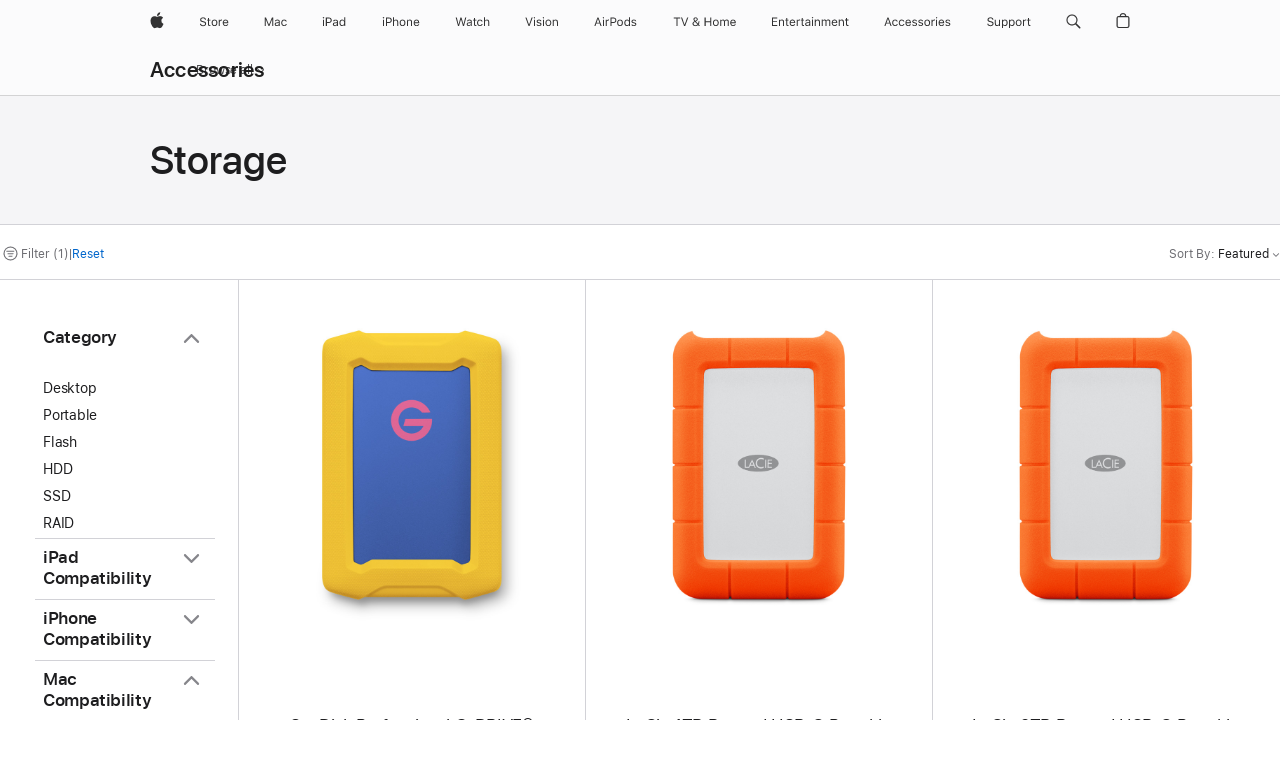

--- FILE ---
content_type: text/html;charset=utf-8
request_url: https://www.apple.com/uk/shop/accessories/all/storage?fh=40aa%2B5454c
body_size: 53874
content:
<!DOCTYPE html>

<html class="nojs en seg-consumer gb emea en-gb" lang="en-GB" >
		<head>


            <link rel="preconnect" href="https://store.storeimages.cdn-apple.com/4668/store.apple.com" crossorigin="anonymous">
            <link rel="dns-prefetch" href="https://store.storeimages.cdn-apple.com/4668/store.apple.com" crossorigin="anonymous">

            <link rel="preconnect" href="https://www.apple.com" crossorigin="anonymous">
            <link rel="dns-prefetch" href="https://www.apple.com" crossorigin="anonymous">

            <meta name="viewport" content="width=device-width, height=device-height, initial-scale=1" />
    <title>MacBook Pro (14‑inch, 2023) - Storage - All Accessories - Apple (UK)</title>
    <meta charset="utf-8" />
    <meta http-equiv="X-UA-Compatible" content="IE=edge,chrome=1" />    
    <meta name="format-detection" content="telephone=no" />        
         <meta name="twitter:card" content="summary_large_image" />
        <meta property="og:locale" content="en_GB" />
        <meta property="og:type" content="website" />
        <meta property="og:url" content="https://www.apple.com/uk/shop/accessories/all/storage?f=14inchmacbookpro2023&amp;fh=40aa%2B5454c" />
        <meta property="og:image" content="https://store.storeimages.cdn-apple.com/1/as-images.apple.com/is/og-default?wid=1200&amp;hei=630&amp;fmt=jpeg&amp;qlt=95&amp;.v=1525370171638" />
        <meta property="og:description" content="Choose from: LaCie,Promise,SanDisk" />
        <meta name="twitter:site" content="@apple" />
        <meta property="og:site_name" content="Apple (UK)" />
        <meta name="robots" content="max-image-preview:large" />
        <meta property="og:title" content="MacBook Pro (14‑inch, 2023) - Storage - All Accessories" />
    <meta name="description" content="Choose from: LaCie,Promise,SanDisk" />
        
      
      
      <link rel="canonical" href="https://www.apple.com/uk/shop/accessories/all/storage?f=14inchmacbookpro2023&amp;fh=40aa%2B5454c" />
          <script  crossorigin="anonymous"> document.cookie = "as_sfa=Mnx1a3x1a3x8ZW5fR0J8Y29uc3VtZXJ8aW50ZXJuZXR8MHwwfDE; path=/; domain=apple.com; expires=Sun, 19-Jul-2026 06:10:28 GMT; Secure;"; </script>
			<script type="application/ld+json">{"@context":"https://schema.org","@type":"Product","name":"SanDisk Professional G-DRIVE® ArmorATD™ – 1TB - Deep Purple","url":"https://www.apple.com/uk/shop/product/hs512zm/a/sandisk-professional-g-drive-armoratd%E2%84%A2-1tb-deep-purple","brand":{"@type":"Organization","name":"SanDisk"},"offers":[{"@type":"Offer","priceCurrency":"GBP","price":89.95,"sku":"HS512ZM/A","shippingDetails":{"@type":"OfferShippingDetails","shippingRate":{"@type":"MonetaryAmount","value":0,"currency":"GBP"}},"hasMerchantReturnPolicy":{"@type":"MerchantReturnPolicy","applicableCountry":"GB","returnPolicyCategory":"https://schema.org/MerchantReturnFiniteReturnWindow","merchantReturnDays":14,"returnMethod":"https://schema.org/ReturnByMail","returnFees":"https://schema.org/FreeReturn"}}],"image":"https://store.storeimages.cdn-apple.com/1/as-images.apple.com/is/HS512?wid=890&hei=890&fmt=jpeg&qlt=90&.v=1748373174687","description":"The SanDisk G-DRIVE® ArmorATD™ rugged, all-terrain drive gives you pro-grade durability. Buy online now at apple.com.","color":"Deep Purple"}</script>
			<script type="application/ld+json">{"@context":"https://schema.org","@type":"Product","name":"LaCie 1TB Rugged USB-C Portable Hard Drive","url":"https://www.apple.com/uk/shop/product/hkvd2zm/a/lacie-1tb-rugged-usb-c-portable-hard-drive","brand":{"@type":"Organization","name":"LaCie"},"offers":[{"@type":"Offer","priceCurrency":"GBP","price":94.95,"availability":"http://schema.org/InStock","sku":"HKVD2ZM/A","shippingDetails":{"@type":"OfferShippingDetails","shippingRate":{"@type":"MonetaryAmount","value":0,"currency":"GBP"}},"hasMerchantReturnPolicy":{"@type":"MerchantReturnPolicy","applicableCountry":"GB","returnPolicyCategory":"https://schema.org/MerchantReturnFiniteReturnWindow","merchantReturnDays":14,"returnMethod":"https://schema.org/ReturnByMail","returnFees":"https://schema.org/FreeReturn"}}],"image":"https://store.storeimages.cdn-apple.com/1/as-images.apple.com/is/HKVD2?wid=890&hei=890&fmt=jpeg&qlt=95&.v=1595971422000","description":"The LaCie Rugged USB-C portable drive combines rugged durability and cutting-edge USB-C connectivity with impressive capacity. Buy now at apple.com."}</script>
			<script type="application/ld+json">{"@context":"https://schema.org","@type":"Product","name":"LaCie 2TB Rugged USB-C Portable Hard Drive","url":"https://www.apple.com/uk/shop/product/hkve2vc/a/lacie-2tb-rugged-usb-c-portable-drive","brand":{"@type":"Organization","name":"LaCie"},"offers":[{"@type":"Offer","priceCurrency":"GBP","price":129.95,"availability":"http://schema.org/InStock","sku":"HKVE2VC/A","shippingDetails":{"@type":"OfferShippingDetails","shippingRate":{"@type":"MonetaryAmount","value":0,"currency":"GBP"}},"hasMerchantReturnPolicy":{"@type":"MerchantReturnPolicy","applicableCountry":"GB","returnPolicyCategory":"https://schema.org/MerchantReturnFiniteReturnWindow","merchantReturnDays":14,"returnMethod":"https://schema.org/ReturnByMail","returnFees":"https://schema.org/FreeReturn"}}],"image":"https://store.storeimages.cdn-apple.com/1/as-images.apple.com/is/HKVE2?wid=890&hei=890&fmt=jpeg&qlt=95&.v=1595971558000","description":"The LaCie Rugged USB-C portable drive combines rugged durability and cutting-edge USB-C connectivity with impressive capacity. Buy now at apple.com."}</script>
			<script type="application/ld+json">{"@context":"https://schema.org","@type":"Product","name":"PROMISE Pegasus32 R6 48TB RAID System","url":"https://www.apple.com/uk/shop/product/hnrp2zm/a/promise-pegasus32-r6-48tb-raid-system","brand":{"@type":"Organization","name":"Promise"},"offers":[{"@type":"Offer","priceCurrency":"GBP","price":4199.95,"sku":"HNRP2ZM/A","shippingDetails":{"@type":"OfferShippingDetails","shippingRate":{"@type":"MonetaryAmount","value":0,"currency":"GBP"}},"hasMerchantReturnPolicy":{"@type":"MerchantReturnPolicy","applicableCountry":"GB","returnPolicyCategory":"https://schema.org/MerchantReturnFiniteReturnWindow","merchantReturnDays":14,"returnMethod":"https://schema.org/ReturnByMail","returnFees":"https://schema.org/FreeReturn"}}],"image":"https://store.storeimages.cdn-apple.com/1/as-images.apple.com/is/HNRP2?wid=890&hei=890&fmt=jpeg&qlt=95&.v=1578524752862","description":"The PROMISE Pegasus32 R series RAID storage system brings the power of Thunderbolt 3 technology to a wide range of Mac users. Buy online now at apple.com."}</script>
			<script type="application/ld+json">{"@context":"https://schema.org","@type":"Product","name":"PROMISE Pegasus32 R8 64TB RAID System","url":"https://www.apple.com/uk/shop/product/hnrq2zm/a/promise-pegasus32-r8-64tb-raid-system","brand":{"@type":"Organization","name":"Promise"},"offers":[{"@type":"Offer","priceCurrency":"GBP","price":6299.95,"sku":"HNRQ2ZM/A","shippingDetails":{"@type":"OfferShippingDetails","shippingRate":{"@type":"MonetaryAmount","value":0,"currency":"GBP"}},"hasMerchantReturnPolicy":{"@type":"MerchantReturnPolicy","applicableCountry":"GB","returnPolicyCategory":"https://schema.org/MerchantReturnFiniteReturnWindow","merchantReturnDays":14,"returnMethod":"https://schema.org/ReturnByMail","returnFees":"https://schema.org/FreeReturn"}}],"image":"https://store.storeimages.cdn-apple.com/1/as-images.apple.com/is/HNRQ2?wid=890&hei=890&fmt=jpeg&qlt=95&.v=1578524752109","description":"The PROMISE Pegasus32 R series RAID storage system brings the power of Thunderbolt 3 technology to a wide range of Mac users. Buy online now at apple.com."}</script>
			<script type="application/ld+json">{"@context":"https://schema.org","@type":"Product","name":"LaCie 10TB 1big Dock External Hard Drive Docking Station","url":"https://www.apple.com/uk/shop/product/hpl12zm/a/lacie-10tb-1big-dock-external-hard-drive-docking-station","brand":{"@type":"Organization","name":"LaCie"},"offers":[{"@type":"Offer","priceCurrency":"GBP","price":579.95,"availability":"http://schema.org/InStock","sku":"HPL12ZM/A","shippingDetails":{"@type":"OfferShippingDetails","shippingRate":{"@type":"MonetaryAmount","value":0,"currency":"GBP"}},"hasMerchantReturnPolicy":{"@type":"MerchantReturnPolicy","applicableCountry":"GB","returnPolicyCategory":"https://schema.org/MerchantReturnFiniteReturnWindow","merchantReturnDays":14,"returnMethod":"https://schema.org/ReturnByMail","returnFees":"https://schema.org/FreeReturn"}}],"image":"https://store.storeimages.cdn-apple.com/1/as-images.apple.com/is/HPL12?wid=890&hei=890&fmt=jpeg&qlt=95&.v=1619028446000","description":"The LaCie 1big Dock is a Thunderbolt™ 3 storage hub that lets you store important information and power your Mac through a single cable. Buy online now at apple.com.","color":"Black"}</script>
			<script type="application/ld+json">{"@context":"https://schema.org","@type":"Product","name":"LaCie 8TB d2 Professional Desktop Hard Drive","url":"https://www.apple.com/uk/shop/product/hpl32zm/a/lacie-8tb-d2-professional-desktop-hard-drive","brand":{"@type":"Organization","name":"LaCie"},"offers":[{"@type":"Offer","priceCurrency":"GBP","price":289.95,"availability":"http://schema.org/InStock","sku":"HPL32ZM/A","shippingDetails":{"@type":"OfferShippingDetails","shippingRate":{"@type":"MonetaryAmount","value":0,"currency":"GBP"}},"hasMerchantReturnPolicy":{"@type":"MerchantReturnPolicy","applicableCountry":"GB","returnPolicyCategory":"https://schema.org/MerchantReturnFiniteReturnWindow","merchantReturnDays":14,"returnMethod":"https://schema.org/ReturnByMail","returnFees":"https://schema.org/FreeReturn"}}],"image":"https://store.storeimages.cdn-apple.com/1/as-images.apple.com/is/HPL32?wid=890&hei=890&fmt=jpeg&qlt=95&.v=1616710806000","description":"The LaCie d2 Professional is the ideal external desktop hard drive for computers with limited storage capacity. Buy online now at apple.com.","color":"Black"}</script>
			<script type="application/ld+json">{"@context":"https://schema.org","@type":"Product","name":"PROMISE Pegasus32 R4 16TB RAID System","url":"https://www.apple.com/uk/shop/product/hnrl2zm/a/promise-pegasus32-r4-16tb-raid-system","brand":{"@type":"Organization","name":"Promise"},"offers":[{"@type":"Offer","priceCurrency":"GBP","price":1699.95,"sku":"HNRL2ZM/A","shippingDetails":{"@type":"OfferShippingDetails","shippingRate":{"@type":"MonetaryAmount","value":0,"currency":"GBP"}},"hasMerchantReturnPolicy":{"@type":"MerchantReturnPolicy","applicableCountry":"GB","returnPolicyCategory":"https://schema.org/MerchantReturnFiniteReturnWindow","merchantReturnDays":14,"returnMethod":"https://schema.org/ReturnByMail","returnFees":"https://schema.org/FreeReturn"}}],"image":"https://store.storeimages.cdn-apple.com/1/as-images.apple.com/is/HNRL2?wid=890&hei=890&fmt=jpeg&qlt=95&.v=1578524751622","description":"The PROMISE Pegasus32 R series RAID storage system brings the power of Thunderbolt 3 technology to a wide range of Mac users. Buy online now at apple.com."}</script>
			<script type="application/ld+json">{"@context":"https://schema.org","@type":"Product","name":"LaCie Mobile Drive Secure USB-C 4TB with Rescue","url":"https://www.apple.com/uk/shop/product/hq4c2zm/a/lacie-mobile-drive-secure-usb-c-4tb-with-rescue","brand":{"@type":"Organization","name":"LaCie"},"offers":[{"@type":"Offer","priceCurrency":"GBP","price":149.95,"availability":"http://schema.org/InStock","sku":"HQ4C2ZM/A","shippingDetails":{"@type":"OfferShippingDetails","shippingRate":{"@type":"MonetaryAmount","value":0,"currency":"GBP"}},"hasMerchantReturnPolicy":{"@type":"MerchantReturnPolicy","applicableCountry":"GB","returnPolicyCategory":"https://schema.org/MerchantReturnFiniteReturnWindow","merchantReturnDays":14,"returnMethod":"https://schema.org/ReturnByMail","returnFees":"https://schema.org/FreeReturn"}}],"image":"https://store.storeimages.cdn-apple.com/1/as-images.apple.com/is/HQ4C2?wid=890&hei=890&fmt=jpeg&qlt=90&.v=1662585131128","description":"The LaCie Mobile Drive Secure is the nexus of portability, capacity and security. Buy online now at apple.com.","color":"Grey"}</script>
			<script type="application/ld+json">{"@context":"https://schema.org","@type":"Product","name":"LaCie Mobile Drive Secure USB-C 2TB with Rescue","url":"https://www.apple.com/uk/shop/product/hq4d2zm/a/lacie-mobile-drive-secure-usb-c-2tb-with-rescue","brand":{"@type":"Organization","name":"LaCie"},"offers":[{"@type":"Offer","priceCurrency":"GBP","price":109.95,"availability":"http://schema.org/InStock","sku":"HQ4D2ZM/A","shippingDetails":{"@type":"OfferShippingDetails","shippingRate":{"@type":"MonetaryAmount","value":0,"currency":"GBP"}},"hasMerchantReturnPolicy":{"@type":"MerchantReturnPolicy","applicableCountry":"GB","returnPolicyCategory":"https://schema.org/MerchantReturnFiniteReturnWindow","merchantReturnDays":14,"returnMethod":"https://schema.org/ReturnByMail","returnFees":"https://schema.org/FreeReturn"}}],"image":"https://store.storeimages.cdn-apple.com/1/as-images.apple.com/is/HQ4D2?wid=890&hei=890&fmt=jpeg&qlt=90&.v=1662585130880","description":"The LaCie Mobile Drive Secure is the nexus of portability, capacity and security. Buy online now at apple.com.","color":"Grey"}</script>
			<script type="application/ld+json">{"@context":"https://schema.org","@type":"Product","name":"SanDisk Professional G-DRIVE® ArmorATD™ - 1TB","url":"https://www.apple.com/uk/shop/product/hrhg2zm/a/sandisk-professional-g-drive-armoratd%E2%84%A2-1tb","brand":{"@type":"Organization","name":"SanDisk"},"offers":[{"@type":"Offer","priceCurrency":"GBP","price":89.95,"sku":"HRHG2ZM/A","shippingDetails":{"@type":"OfferShippingDetails","shippingRate":{"@type":"MonetaryAmount","value":0,"currency":"GBP"}},"hasMerchantReturnPolicy":{"@type":"MerchantReturnPolicy","applicableCountry":"GB","returnPolicyCategory":"https://schema.org/MerchantReturnFiniteReturnWindow","merchantReturnDays":14,"returnMethod":"https://schema.org/ReturnByMail","returnFees":"https://schema.org/FreeReturn"}}],"image":"https://store.storeimages.cdn-apple.com/1/as-images.apple.com/is/HRHG2?wid=890&hei=890&fmt=jpeg&qlt=90&.v=1715640590824","description":"The SanDisk G-DRIVE® ArmorATD™ rugged, all-terrain drive gives you pro-grade durability. Buy online now at apple.com.","color":"Grey"}</script>
			<script type="application/ld+json">{"@context":"https://schema.org","@type":"Product","name":"SanDisk Professional G-DRIVE® ArmorATD™ - 2TB","url":"https://www.apple.com/uk/shop/product/hrhu2zm/a/sandisk-professional-g-drive-armoratd%E2%84%A2-2tb","brand":{"@type":"Organization","name":"SanDisk"},"offers":[{"@type":"Offer","priceCurrency":"GBP","price":119.95,"sku":"HRHU2ZM/A","shippingDetails":{"@type":"OfferShippingDetails","shippingRate":{"@type":"MonetaryAmount","value":0,"currency":"GBP"}},"hasMerchantReturnPolicy":{"@type":"MerchantReturnPolicy","applicableCountry":"GB","returnPolicyCategory":"https://schema.org/MerchantReturnFiniteReturnWindow","merchantReturnDays":14,"returnMethod":"https://schema.org/ReturnByMail","returnFees":"https://schema.org/FreeReturn"}}],"image":"https://store.storeimages.cdn-apple.com/1/as-images.apple.com/is/HRHU2?wid=890&hei=890&fmt=jpeg&qlt=90&.v=1715640590881","description":"The SanDisk G-DRIVE® ArmorATD™ rugged, all-terrain drive gives you pro-grade durability. Buy online now at apple.com.","color":"Grey"}</script>
			<script type="application/ld+json">{"@context":"https://schema.org","@type":"Product","name":"LaCie Rugged Mini SSD 500GB","url":"https://www.apple.com/uk/shop/product/hrq92zm/a/lacie-rugged-mini-ssd-500gb","brand":{"@type":"Organization","name":"LaCie"},"offers":[{"@type":"Offer","priceCurrency":"GBP","price":119.95,"availability":"http://schema.org/InStock","sku":"HRQ92ZM/A","shippingDetails":{"@type":"OfferShippingDetails","shippingRate":{"@type":"MonetaryAmount","value":0,"currency":"GBP"}},"hasMerchantReturnPolicy":{"@type":"MerchantReturnPolicy","applicableCountry":"GB","returnPolicyCategory":"https://schema.org/MerchantReturnFiniteReturnWindow","merchantReturnDays":14,"returnMethod":"https://schema.org/ReturnByMail","returnFees":"https://schema.org/FreeReturn"}}],"image":"https://store.storeimages.cdn-apple.com/1/as-images.apple.com/is/HRQ92?wid=890&hei=890&fmt=jpeg&qlt=90&.v=1725570452315","description":"The LaCie Rugged Mini SSD takes your project from capture to back-up in no time. Buy online now at apple.com.","color":"Silver"}</script>
			<script type="application/ld+json">{"@context":"https://schema.org","@type":"Product","name":"SanDisk Professional G-DRIVE® ArmorATD™ - 5TB","url":"https://www.apple.com/uk/shop/product/hrhw2zm/a/sandisk-professional-g-drive-armoratd%E2%84%A2-5tb","brand":{"@type":"Organization","name":"SanDisk"},"offers":[{"@type":"Offer","priceCurrency":"GBP","price":169.95,"availability":"http://schema.org/InStock","sku":"HRHW2ZM/A","shippingDetails":{"@type":"OfferShippingDetails","shippingRate":{"@type":"MonetaryAmount","value":0,"currency":"GBP"}},"hasMerchantReturnPolicy":{"@type":"MerchantReturnPolicy","applicableCountry":"GB","returnPolicyCategory":"https://schema.org/MerchantReturnFiniteReturnWindow","merchantReturnDays":14,"returnMethod":"https://schema.org/ReturnByMail","returnFees":"https://schema.org/FreeReturn"}}],"image":"https://store.storeimages.cdn-apple.com/1/as-images.apple.com/is/HRHW2?wid=890&hei=890&fmt=jpeg&qlt=90&.v=1715640590958","description":"The SanDisk G-DRIVE® ArmorATD™ rugged, all-terrain drive gives you pro-grade durability. Buy online now at apple.com.","color":"Grey"}</script>
			<script type="application/ld+json">{"@context":"https://schema.org","@type":"Product","name":"SanDisk® Professional PRO-G40™ SSD - 2TB","url":"https://www.apple.com/uk/shop/product/hru62zm/a/sandisk-professional-pro-g40%E2%84%A2-ssd-2tb","brand":{"@type":"Organization","name":"SanDisk"},"offers":[{"@type":"Offer","priceCurrency":"GBP","price":329.95,"availability":"http://schema.org/InStock","sku":"HRU62ZM/A","shippingDetails":{"@type":"OfferShippingDetails","shippingRate":{"@type":"MonetaryAmount","value":0,"currency":"GBP"}},"hasMerchantReturnPolicy":{"@type":"MerchantReturnPolicy","applicableCountry":"GB","returnPolicyCategory":"https://schema.org/MerchantReturnFiniteReturnWindow","merchantReturnDays":14,"returnMethod":"https://schema.org/ReturnByMail","returnFees":"https://schema.org/FreeReturn"}}],"image":"https://store.storeimages.cdn-apple.com/1/as-images.apple.com/is/HRU62?wid=890&hei=890&fmt=jpeg&qlt=90&.v=1726769897824","description":"The ultra-rugged SanDisk Professional PRO-G40 SSD enables you to efficiently collaborate across devices. But online now at apple.com.","color":"Black"}</script>
			<script type="application/ld+json">{"@context":"https://schema.org","@type":"Product","name":"SanDisk Extreme® Portable SSD - 1TB","url":"https://www.apple.com/uk/shop/product/hrq22zm/a/sandisk-extreme-portable-ssd-1tb","brand":{"@type":"Organization","name":"SanDisk"},"offers":[{"@type":"Offer","priceCurrency":"GBP","price":119.95,"availability":"http://schema.org/InStock","sku":"HRQ22ZM/A","shippingDetails":{"@type":"OfferShippingDetails","shippingRate":{"@type":"MonetaryAmount","value":0,"currency":"GBP"}},"hasMerchantReturnPolicy":{"@type":"MerchantReturnPolicy","applicableCountry":"GB","returnPolicyCategory":"https://schema.org/MerchantReturnFiniteReturnWindow","merchantReturnDays":14,"returnMethod":"https://schema.org/ReturnByMail","returnFees":"https://schema.org/FreeReturn"}}],"image":"https://store.storeimages.cdn-apple.com/1/as-images.apple.com/is/HRQ22?wid=890&hei=890&fmt=jpeg&qlt=90&.v=1725912796144","description":"With the SanDisk Extreme Portable SSD, you can capture life's moments without worrying about space on your iPhone, iPad and MacBook. Buy online now at apple.com.","color":"Black"}</script>
			<script type="application/ld+json">{"@context":"https://schema.org","@type":"Product","name":"SanDisk Phone Drive  - 256GB","url":"https://www.apple.com/uk/shop/product/hru92zm/a/sandisk-phone-drive%E2%80%AF-256gb","brand":{"@type":"Organization","name":"SanDisk"},"offers":[{"@type":"Offer","priceCurrency":"GBP","price":64.95,"availability":"http://schema.org/InStock","sku":"HRU92ZM/A","shippingDetails":{"@type":"OfferShippingDetails","shippingRate":{"@type":"MonetaryAmount","value":0,"currency":"GBP"}},"hasMerchantReturnPolicy":{"@type":"MerchantReturnPolicy","applicableCountry":"GB","returnPolicyCategory":"https://schema.org/MerchantReturnFiniteReturnWindow","merchantReturnDays":14,"returnMethod":"https://schema.org/ReturnByMail","returnFees":"https://schema.org/FreeReturn"}}],"image":"https://store.storeimages.cdn-apple.com/1/as-images.apple.com/is/HRU92?wid=890&hei=890&fmt=jpeg&qlt=90&.v=1725567818283","description":"The SanDisk® Phone Drive comes with not one but two connectors so you can easily move files between your iPhone, iPad Pro, Mac² and USB Type-C™ devices. Buy online now at apple.com.","color":"Blue"}</script>
			<script type="application/ld+json">{"@context":"https://schema.org","@type":"Product","name":"SanDisk Professional G-DRIVE® ArmorATD™ - 4TB","url":"https://www.apple.com/uk/shop/product/hrhv2zm/a/sandisk-professional-g-drive-armoratd%E2%84%A2-4tb","brand":{"@type":"Organization","name":"SanDisk"},"offers":[{"@type":"Offer","priceCurrency":"GBP","price":159.95,"sku":"HRHV2ZM/A","shippingDetails":{"@type":"OfferShippingDetails","shippingRate":{"@type":"MonetaryAmount","value":0,"currency":"GBP"}},"hasMerchantReturnPolicy":{"@type":"MerchantReturnPolicy","applicableCountry":"GB","returnPolicyCategory":"https://schema.org/MerchantReturnFiniteReturnWindow","merchantReturnDays":14,"returnMethod":"https://schema.org/ReturnByMail","returnFees":"https://schema.org/FreeReturn"}}],"image":"https://store.storeimages.cdn-apple.com/1/as-images.apple.com/is/HRHV2?wid=890&hei=890&fmt=jpeg&qlt=90&.v=1715640590887","description":"The SanDisk G-DRIVE® ArmorATD™ rugged, all-terrain drive gives you pro-grade durability. Buy online now at apple.com.","color":"Grey"}</script>
			<script type="application/ld+json">{"@context":"https://schema.org","@type":"Product","name":"PROMISE Pegasus32 R8 32TB RAID System","url":"https://www.apple.com/uk/shop/product/hnrn2zm/a/promise-pegasus32-r8-32tb-raid-system","brand":{"@type":"Organization","name":"Promise"},"offers":[{"@type":"Offer","priceCurrency":"GBP","price":3479.95,"sku":"HNRN2ZM/A","shippingDetails":{"@type":"OfferShippingDetails","shippingRate":{"@type":"MonetaryAmount","value":0,"currency":"GBP"}},"hasMerchantReturnPolicy":{"@type":"MerchantReturnPolicy","applicableCountry":"GB","returnPolicyCategory":"https://schema.org/MerchantReturnFiniteReturnWindow","merchantReturnDays":14,"returnMethod":"https://schema.org/ReturnByMail","returnFees":"https://schema.org/FreeReturn"}}],"image":"https://store.storeimages.cdn-apple.com/1/as-images.apple.com/is/HNRN2?wid=890&hei=890&fmt=jpeg&qlt=95&.v=1578524751261","description":"The PROMISE Pegasus32 R series RAID storage system brings the power of Thunderbolt 3 technology to a wide range of Mac users. Buy online now at apple.com."}</script>
			<script type="application/ld+json">{"@context":"https://schema.org","@type":"Product","name":"LaCie Mobile Drive Secure USB-C 5TB with Rescue","url":"https://www.apple.com/uk/shop/product/hq4b2zm/a/lacie-mobile-drive-secure-usb-c-5tb-with-rescue","brand":{"@type":"Organization","name":"LaCie"},"offers":[{"@type":"Offer","priceCurrency":"GBP","price":179.95,"availability":"http://schema.org/InStock","sku":"HQ4B2ZM/A","shippingDetails":{"@type":"OfferShippingDetails","shippingRate":{"@type":"MonetaryAmount","value":0,"currency":"GBP"}},"hasMerchantReturnPolicy":{"@type":"MerchantReturnPolicy","applicableCountry":"GB","returnPolicyCategory":"https://schema.org/MerchantReturnFiniteReturnWindow","merchantReturnDays":14,"returnMethod":"https://schema.org/ReturnByMail","returnFees":"https://schema.org/FreeReturn"}}],"image":"https://store.storeimages.cdn-apple.com/1/as-images.apple.com/is/HQ4B2?wid=890&hei=890&fmt=jpeg&qlt=90&.v=1662585130994","description":"The LaCie Mobile Drive Secure is the nexus of portability, capacity and security. Buy online now at apple.com.","color":"Grey"}</script>
			<script type="application/ld+json">{"@context":"https://schema.org","@type":"BreadcrumbList","itemListElement":[{"@type":"ListItem","position":"1","item":{"@id":"https://www.apple.com/uk/shop/accessories/all","url":"https://www.apple.com/uk/shop/accessories/all","name":"All Accessories"}},{"@type":"ListItem","position":"2","name":"Storage"}]}</script>
		
		
	<script type="application/json" id="metrics">{"config":{"asMetrics":{"asMetricsFeatures":["sharedDataLayer"],"dataMule":"v1","storedEntryPointEnabled":false,"graffitiEnabled":false},"omniture":{"account":["applestoreww"],"trackingServer":"securemetrics.apple.com","internalDomains":["store.apple.com","secure.store.apple.com","secure1.store.apple.com","secure2.store.apple.com","epp.apple.com","secure1.epp.apple.com","storeint.apple.com","secure1.storeint.apple.com","www.apple.com"]},"global":{"cookieDomain":"apple.com"}},"data":{"node":"standard/home/shop_accessories/all_accessories/storage","pageName":"AOS: home/shop_accessories/all_accessories/storage","properties":{"isHomePage":false,"encryptedStoreId":"w2YF4JXY4AHCAJCDF","serverName":"c78000","characterSetForCountry":"UTF-8","currencyCode":"GBP","computedChannel":"AOS: Accessory","storeSegmentVariable":"AOS: GB Consumer","storeFrontId":"12011","computedCustomStoreName":"AOS: UK Consumer","langAttribute":"en-gb","evarDataNodesEnabled":true},"currency":"GBP","area":"shop"}}</script>
    
    
    

            <script crossorigin="anonymous">
                     if (/(iPhone|iPod).*OS ([6-9]|[1-9][0-9]).*AppleWebKit.*Mobile.*Safari/.test(navigator.userAgent)) {
                       var headNode = document.getElementsByTagName("head")[0];
var sbNode = document.createElement('meta');
var url = decodeURI("https://www.apple.com/uk/shop/accessories/all/storage?f=14inchmacbookpro2023&amp;fh=40aa%2B5454c");
var ses = "; " + document.cookie;
var sesParts = ses.split("; s_vi=");
ses = sesParts.length == 2 ? sesParts.pop().split(";").shift() : '';
if (ses !== '') {
    url += url.indexOf('?') >= 0 ? '&' : '?';
    url += 'ses=' + encodeURI(ses);
}
sbNode.name = 'apple-itunes-app';
sbNode.content = 'app-id=375380948, app-argument=' + url;
headNode.appendChild(sbNode);

                     }
                    else if (/(iPad).*OS ([6-9]|[1-9][0-9]).*AppleWebKit.*Mobile.*Safari/.test(navigator.userAgent)) {
                      var headNode = document.getElementsByTagName("head")[0];
var sbNode = document.createElement('meta');
var url = decodeURI("https://www.apple.com/uk/shop/accessories/all/storage?f=14inchmacbookpro2023&amp;fh=40aa%2B5454c");
var ses = "; " + document.cookie;
var sesParts = ses.split("; s_vi=");
ses = sesParts.length == 2 ? sesParts.pop().split(";").shift() : '';
if (ses !== '') {
    url += url.indexOf('?') >= 0 ? '&' : '?';
    url += 'ses=' + encodeURI(ses);
}
sbNode.name = 'apple-itunes-app';
sbNode.content = 'app-id=375380948, app-argument=' + url;
headNode.appendChild(sbNode);

                    }
            </script>



        

        

        

            	<script crossorigin="anonymous">
		window.asUnsupportedBrowserUrl = "https://www.apple.com/uk/shop/unsupported";
	</script>


<script crossorigin="anonymous">
	//replace nojs class with js on html element
	(function(html){
		html.className = html.className.replace(/\bnojs\b/,'js')
	})(document.documentElement);

	// add metric shim
	window.s = {
		t: () => {},
		tl: () => {},
		clearVars: () => {},
		pageName: 'disabled',
		disabled: true
	};
</script>

    
            <link data-srs rel="stylesheet" href="https://store.storeimages.cdn-apple.com/4668/store.apple.com/static-resources/rs-globalelements-2.20.0-e0ef1/dist/ac-globalnav.css" media="screen, print"  />




        <link data-srs rel="stylesheet" href="https://store.storeimages.cdn-apple.com/4668/store.apple.com/static-resources/rs-external-1.68.1-ed939/dist/uk/external.css" media="screen, print"  />
        <link data-srs rel="stylesheet" href="https://store.storeimages.cdn-apple.com/4668/store.apple.com/static-resources/rs-vendor-1.31.0-51e19/dist/common-css@1.2.0/dist/common.css" media="screen, print"  />
        <link data-srs rel="stylesheet" href="https://store.storeimages.cdn-apple.com/4668/store.apple.com/static-resources/rs-accessories-3.15.2-f9220/dist/category-landing.css" media="screen, print"  />

        <link data-srs rel="stylesheet" href="https://www.apple.com/wss/fonts?families=SF+Pro,v3:200,300,400,500,600|SF+Pro+Icons,v3|Apple+Monochrome+Emoji,v3|Apple+Monochrome+Emoji+Ind,v2|Graphik,v1"  />

    




	<script crossorigin="anonymous">
		window.irOn=true;
	</script>

    <script crossorigin="anonymous">
        window.ECHO_CONFIG = {
            metadata: {
                environment: "",
                format: "common",
                fmt: "common",
                region: "emea",
                country: "GB",
                sf: "uk",
                segment: "Consumer",
                locale: "en-gb",
                referer: document.referrer,
                node: "standard/home/shop_accessories/all_accessories/storage",
                pageResource: "accessories-3",
                feature: "category-landing",
                targetEnabled: "false"
            },
            config: {
                "pageViewId": Math.random().toString(36).substring(2, 12) + '-' + Date.now().toString(36),
                "app": "com.apple.www.Store",
                "delaySendingPageViewDataMS": 500,
                "nonEssentialEventSampleRatePct": 0.1,
                "altTextEventSampleRatePct": 1.0,
                "customEventSampleRatePct": 25.0,
                "interactionEventSampleRatePct": 100.0,
                "performanceMeasureEventSampleRatePct": 5.0,
                "performanceNowEventSampleRatePct": 65.0,
                "resourceEventSampleRatePct": 5.0,
                "rumEventSampleRatePct": 25.0,
                "performanceMeasurePollingIntervalMS": 1000,
                "performanceMeasuresToReport": "".split(','),
                "resourceDisallowedResourceList": "securemetrics.apple.com".split(','),
                "resourcePollingIntervalMS": 2001,
                "sendErrors": true,
                "sendPageViewData": true,
                "sendResourceData":  true,
                "url": "https://xp.apple.com/report/2/xp_aos_clientperf,/shop/mdp/api/echo",
                "echoSubDomainName": "https://www.apple.com",
                "passiveEventIngestionUrl": "https://xp.apple.com/report/2/xp_aos_clientperf",
                "criticalEventIngestionUrl": "/shop/mdp/api/echo",
                "sendLoggingData": true,
                "eventListeners": null || {},
                "preLoadErrors": []
            }
        };

        window.ECHO_CONFIG.config.preLoadErrorListener = window.addEventListener('error', (event) => {
            window.ECHO_CONFIG.config.preLoadErrors.push(event);
        });

        window.AS_LOG_LEVEL = "ERROR";
    </script>


    
        <script data-srs

            src="https://store.storeimages.cdn-apple.com/4668/store.apple.com/static-resources/rs-external-1.68.1-ed939/dist/unsupportedBrowser.min.js"


         nomodule crossorigin="anonymous" integrity="sha384-xA4aSWL+MVd9UwGaciKIe6Ws2in1+cSOXfCZ/KgWWJeJ1eBDhPaftM2S97id4HfU"></script>
        <script data-srs

            src="https://store.storeimages.cdn-apple.com/4668/store.apple.com/static-resources/rs-echo-3.30.0-4f384/dist/echo.min.js"


         async crossorigin="anonymous" type="module" integrity="sha384-57kiFvsJ04kQkvJLsrJE9W6XZak+iSEPGJQnsO/qAdQJUo1Va2/XR8OWd9gD/K+B"></script>
        <script data-srs

            src="https://store.storeimages.cdn-apple.com/4668/store.apple.com/static-resources/rs-external-1.68.1-ed939/dist/external.js"


         crossorigin="anonymous" integrity="sha384-7UgHstVfwyQwDgXfwurVWh+HWOaKwNIYeZ5LVRPd7ydcPqb6tijs/y8E86ncDJSW"></script>
        <script data-srs

            src="https://store.storeimages.cdn-apple.com/4668/store.apple.com/static-resources/rs-external-1.68.1-ed939/dist/log.js"


         crossorigin="anonymous" integrity="sha384-LLtjA+VZTCx6UvMkbBiY8rm4va9KSPyu1dR1l67jFCnp/Kyuuf2KbM00MtPKB5zQ"></script>
        <script data-srs

            src="https://store.storeimages.cdn-apple.com/4668/store.apple.com/static-resources/rs-vendor-1.31.0-51e19/dist/adobe-appmeasurement@2.23.0/third-party/js/AppMeasurement.js"


         crossorigin="anonymous" integrity="sha384-F1AYDcGm0yYcO+ZUQ5n1Anuylmy4hDT+UjPesrQBpHh8174rgghpI9rMLgq1vgfs"></script>
        <script data-srs

            src="https://store.storeimages.cdn-apple.com/4668/store.apple.com/static-resources/rs-analytics-1.7.3-5b6dd/dist/analytics.js"


         crossorigin="anonymous" integrity="sha384-5AQ8BMKfJpk7nVx67WYjdUzasBP+D2B7GsYw8DhniTkok4bUCNu+8mol+sQJOgLk"></script>
        <script data-srs

            src="https://store.storeimages.cdn-apple.com/4668/store.apple.com/static-resources/rs-vendor-1.31.0-51e19/dist/lodash@4.17.21/lodash.min.js"


         crossorigin="anonymous" integrity="sha384-H6KKS1H1WwuERMSm+54dYLzjg0fKqRK5ZRyASdbrI/lwrCc6bXEmtGYr5SwvP1pZ"></script>
        <script data-srs

            src="https://store.storeimages.cdn-apple.com/4668/store.apple.com/static-resources/rs-vendor-1.31.0-51e19/dist/react@18.2.0/umd/react.production.min.js"


         crossorigin="anonymous" integrity="sha384-tMH8h3BGESGckSAVGZ82T9n90ztNXxvdwvdM6UoR56cYcf+0iGXBliJ29D+wZ/x8"></script>
        <script data-srs

            src="https://store.storeimages.cdn-apple.com/4668/store.apple.com/static-resources/rs-vendor-1.31.0-51e19/dist/react-dom@18.2.0/umd/react-dom.production.min.js"


         crossorigin="anonymous" integrity="sha384-bm7MnzvK++ykSwVJ2tynSE5TRdN+xL418osEVF2DE/L/gfWHj91J2Sphe582B1Bh"></script>
        <script data-srs

            src="https://store.storeimages.cdn-apple.com/4668/store.apple.com/static-resources/rs-accessories-3.15.2-f9220/dist/category-landing.js"


         crossorigin="anonymous" integrity="sha384-wOaG4zF+1+nSqtf4tzsehlOVdm/kjUgfKvGJ4u7JlCe/z37tpfjUa4V15l19XpDH"></script>

        <script data-srs src="https://store.storeimages.cdn-apple.com/4668/store.apple.com/static-resources/rs-globalelements-2.20.0-e0ef1/dist/ac-globalnav.umd.js" defer crossorigin="anonymous" integrity="sha384-2VfvJpAfs3Z/4i+I+F4Ygb84rD642EhD4Xovy+V0ynqTvl2DUapTR3OqN+/Q2Gao"></script>
    <script data-srs src="https://store.storeimages.cdn-apple.com/4668/store.apple.com/static-resources/rs-globalelements-2.20.0-e0ef1/dist/globalelements.js" crossorigin="anonymous" integrity="sha384-Vd4M0TI5DAjH73dnM/hI4oN/2/mxN9SrrUwWVLjAtD3r4q5hE2DcNVMnjkwpAinh"></script>








    


        <script id="shldVerify" type="module" crossorigin="anonymous" src="/shop/shld/v1/verify.js" integrity="sha384-ks5BFNp9vK3a6D/0EnZWJmYLnvFIKqx9dh3gsx67abkqD22O3pf42MkW90VxN8TP"></script>
        <script crossorigin="anonymous">
            window.shldConfig= {
                isEnabled: true
            };
        </script>

    <script crossorigin="anonymous">
        (function () {
            const logger = typeof window.Log === "function" ? window.Log("pixel") : window.console;

            try {
                function sanitizeAndNormalizePathname(pathname) {
                    let newPathname = pathname;
                    let decodedPathname;

                    try {
                        decodedPathname = decodeURIComponent(pathname);
                    } catch (error) {
                        decodedPathname = pathname;
                    }

                    // first handle /storepickup and /<sf>/storepickup
                    if (decodedPathname.includes('/storepickup')) {
                        newPathname = '/storepickup';
                    }

                    // then handle /store and /<sf>/store
                    else if (decodedPathname.includes('/store')) {
                        const base = '/store';
                        const path = decodedPathname.split('/store')[1];
                        newPathname = `${base}${path}`;
                    }

                    // handle /search and /<sf>/search
                    else if (decodedPathname.includes('/search')) {
                        newPathname = '/search';
                    }

                    // handle /giftcard and /<sf>/giftcard
                    else if (decodedPathname.includes('/giftcard')) {
                        newPathname = '/giftcard';
                    }

                    // handle /shop/bag/saved_bag and /<sf>/shop/bag/saved_bag
                    else if (decodedPathname.includes('/shop/bag/saved_bag')) {
                        const base = '/shop/bag/saved_bag';
                        newPathname = `${base}`;
                    }

                    // handle /shop/order and /<sf>/shop/order
                    else if (decodedPathname.includes('/shop/bag')) {
                        const base = '/shop/bag';
                        newPathname = `${base}`;
                    }

                    // handle /shop/order and /<sf>/shop/order
                    else if (decodedPathname.includes('/shop/pdpAddToBag')) {
                        const base = '/shop/pdpAddToBag';
                        newPathname = `${base}`;
                    }

                    // handle /shop/order and /<sf>/shop/order
                    else if (decodedPathname.includes('/shop/order')) {
                        const base = '/shop/order';
                        const path = decodedPathname
                            .split(base)[1]
                            .replace(/\d/g, '0')
                            .replace(/[\w.-]+@[\w.-]+\.\w+/g, 'user@example.com');
                        newPathname = `${base}${path}`;
                    }

                    // handle /shop/recap and /<sf>/shop/recap
                    else if (decodedPathname.includes('/shop/recap')) {
                        const base = '/shop/recap';
                        newPathname = `${base}`;
                    }

                    // handle /shop/start and /<sf>/shop/start
                    else if (decodedPathname.includes('/shop/start')) {
                        const base = '/shop/start';
                        newPathname = `${base}`;
                    }

                    // handle /shop/confirm and /<sf>/shop/confirm
                    else if (decodedPathname.includes('/shop/confirm')) {
                        const base = '/shop/confirm';
                        newPathname = `${base}`;
                    }

                    // handle /shop/posThankYou and /<sf>/shop/posThankYou
                    else if (decodedPathname.includes('/shop/posThankYou')) {
                        const base = '/shop/posThankYou';
                        newPathname = `${base}`;
                    }

                    // handle /shop/yoursaves and /<sf>/shop/yoursaves
                    else if (decodedPathname.includes('/shop/yoursaves')) {
                        const base = '/shop/yoursaves';
                        newPathname = `${base}`;
                    }

                    // handle /shop and /<sf>/shop
                    else if (decodedPathname.includes('/shop')) {
                        const base = '/shop';
                        const path = decodedPathname.split('/shop')[1];
                        newPathname = `${base}${path}`;
                    }

                    // handle %
                    if (newPathname.includes('%')) {
                        newPathname = newPathname.split('%')[0];
                    }

                    return newPathname;
                }

                function getSanitizedLocation(location) {
                    if (!location) {
                        return {};
                    }
                    const newLocation = new URL(location);
                    if (newLocation.protocol.startsWith('http')) {
                        return newLocation;
                    }
                    newLocation.pathname = 'pathname';
                    return newLocation;
                }

                function getAosSanitizedLocation(location) {
                    const sanitizedLocation = getSanitizedLocation(location);

                    const normalizedPath = sanitizeAndNormalizePathname(sanitizedLocation.pathname);

                    sanitizedLocation.hash = '';
                    sanitizedLocation.href = `${sanitizedLocation.protocol}//${sanitizedLocation.host}${normalizedPath}`;
                    sanitizedLocation.password = '';
                    sanitizedLocation.pathname = normalizedPath;
                    sanitizedLocation.search = '';

                    return sanitizedLocation;
                }

                const sanitizedLocation = getAosSanitizedLocation(window.location);

                function getPageShopPath(pathname) {
                    let newPathname = pathname;

                    // handle /shop/product and /<sf>/shop/product
                    if (newPathname.includes('/shop/product')) {
                        const base = '/shop/product';
                        newPathname = `${base}`;
                    }

                    const pathElements = newPathname.split('/');

                    if (pathElements.length <= 5) {
                        return newPathname;
                    }

                    return pathElements.slice(0, 4).join('/');
                }

                const pageViewId = window.ECHO_CONFIG && window.ECHO_CONFIG.config && window.ECHO_CONFIG.config.pageViewId;
                const referrer = document.referrer.includes('apple.com') ? getAosSanitizedLocation(document.referrer).href : document.referrer;
                const host = sanitizedLocation.host;
                const pageHostname = sanitizedLocation.hostname;
                const pagePathname = sanitizedLocation.pathname;
                const pageUrl = sanitizedLocation.href;
                const pageShopPath = getPageShopPath(sanitizedLocation.pathname);
                const recordTime=Date.now();
                const src = `https://www.apple.com/shop/mdp/echo/echo.png?pageViewId=${pageViewId}&recordTime=${recordTime}&referrer=${referrer}&referer=${referrer}&host=${host}&pageHostname=${pageHostname}&pageUrl=${pageUrl}&pagePathname=${pagePathname}&pageShopPath=${pageShopPath}&eventType=pageview&environment=&format=common&region=emea&country=GB&sf=uk&segment=Consumer&locale=en-gb&node=standard/home/shop_accessories/all_accessories/storage&pageResource=accessories-3&feature=category-landing`;
                const pixelScript = document.createElement("img");

                pixelScript.setAttribute("src", src);
            } catch (e) {
                logger.error(e);
            }
        })();
    </script>

    <noscript>
        <img src="https://www.apple.com/shop/mdp/echo/echo.png?pageViewId=no-js&recordTime=no-js&referrer=no-js&referer=no-js&host=no-js&pageHostname=no-js&pageUrl=no-js&pagePathname=no-js&pageShopPath=no-js&eventType=pageview&environment=&format=common&region=emea&country=GB&sf=Consumer&segment=Consumer&locale=en-gb&node=standard/home/shop_accessories/all_accessories/storage&pageResource=accessories-3&feature=category-landing" width="1" height="1" />
    </noscript>



        <script crossorigin="anonymous">
            window.dynamicFootnotesConfig = {
                dynamicSymbols: ["<sup>±</sup>","<sup>±±</sup>","<sup>†</sup>","<sup>††</sup>","<sup>‡</sup>","<sup>‡‡</sup>","°","°°","<sup>※</sup>","<sup>※※</sup>"],
                selector: "div.footnotes",
                footnoteElementType: "p",
                footnoteElementDataAttr: "data-dynamic-footnote",
                placeholderRegex: /{footnote\.(.*?)}/g,
                placeholderIdFindFn: function (str) {
                    return str.split(".")[1].split("}")[0]
                },
                symbolCache: {},
                nextSymbolIndex: 0
            };
        </script>

        <script crossorigin="anonymous">
            window.dynamicHashConfig = {
                // should match something like '__hash__'
                placeholderRegex: /__hash__/g,
            };

            window.dcpConfig = {
                mzoneUrl: "/uk/shop/personalization",
                mzoneParamPrefix: "mz",
                moduleBaseUrl: "/uk/shop/content-module",
                timeoutMS: 2000,
                enabled: true,
                mzoneIdList: [],
                mzoneMap: {},
                dataAttr: 'data-mzone',
                dynamicDataAttr: 'data-mzone-dynamic-content',
                acStatusConfigGetter: function () {
                    var acConfig = window.acSetup;

                    if (!acConfig) {
                        return false;
                    }

                    return {
                        merchantIdentifier: acConfig.merchantIdentifier || '',
                        signature: acConfig.signature || '',
                        signedFields: acConfig.signedFields || null
                    };
                },
                analytics: {
                    attributesToAddToModules: [
                        { key: "role", value: "listitem", type: "string" },
                        { key: "data-rule-id", value: "ruleId", type: "moduleProperty" },
                        { key: "data-module-id", value: "moduleId", type: "moduleProperty" }
                    ],
                    selectorsToIgnore: [".dcp-module-hook", "style", "script", "noscript"],
                }
            };
        </script>



            

            <script crossorigin="anonymous">
    window.chatConfig = {"chat":{"page":[{"name":"WEB_CHAT_COUNTRY","value":"gb"},{"name":"WEB_CHAT_LANGUAGE","value":"en"},{"name":"WEB_CHAT_ORDERNUMBER","value":null},{"name":"WEB_CHAT_GEO","value":"emea"},{"name":"WEB_CHAT_SEGMENT","value":"consumer"},{"name":"WEB_CHAT_SECTION","value":"product selection"},{"name":"WEB_CHAT_SUBSECTION","value":"storage"},{"name":"WEB_CHAT_REFER","value":null},{"name":"WEB_CHAT_APP","value":"AOS"},{"name":"WEB_CHAT_PAGE","value":"AOS: home/shop_accessories/all_accessories/storage"},{"name":"url","value":"https://contactretail.apple.com"}]}};
</script>



    

<script crossorigin="anonymous">
	if(!/dssid2/.test(document.cookie) || !/as_dc/.test(document.cookie)) {
		document.addEventListener('DOMContentLoaded', () => {
			const ie = document.createElement("IMG");
			ie.src = '/uk/shop/dc';
			ie.width = 1;
			ie.height = 1;
			ie.style.display = "none";
			ie.alt = "";
			document.body.appendChild(ie);
		});
	}
</script>


    


</head>


	<body class=" as-theme-light-heroimage rf-category">
		    <div class="metrics">
            <noscript>
        <img src="https://securemetrics.apple.com/b/ss/applestoreww/1/H.8--NS/0?pageName=No-Script:AOS%3A+home%2Fshop_accessories%2Fall_accessories%2Fstorage" height="1" width="1" alt=""/>
    </noscript>


        
        	<script></script>


        
        
    <script crossorigin="anonymous">
            if (window.asMetrics && window.asMetrics.initialize) {
                window.asMetrics.initialize();
            }
    </script>


    </div>




<script crossorigin="anonymous">
	if(!/dssid2/.test(document.cookie) || !/as_dc/.test(document.cookie)) {
		document.addEventListener('DOMContentLoaded', () => {
			const ie = document.createElement("IMG");
			ie.src = '/uk/shop/dc';
			ie.width = 1;
			ie.height = 1;
			ie.style.display = "none";
			ie.alt = "";
			document.body.appendChild(ie);
		});
	}
</script>




		<div id="page">
			


    <script id="aos-gn-links" type="application/json">
    {  "educationrouting" : "https://www.apple.com/uk/shop/browse/home/education_routing",  "special_deals" : "https://www.apple.com/uk/shop/refurbished",  "buy_iphone/iphone_se" : "https://www.apple.com/uk/iphone",  "buy_mac" : "https://www.apple.com/uk/shop/buy-mac",  "edu_store" : "https://www.apple.com/uk-edu/store",  "order/list" : "https://secure.store.apple.com/uk/shop/order/list",  "buy_airtag/airtag" : "https://www.apple.com/uk/shop/browse/home/shop_airtag/family/airtag",  "buy_watch" : "https://www.apple.com/uk/shop/buy-watch",  "ipad/keyboards" : "https://www.apple.com/uk/shop/ipad/accessories/keyboards",  "ipad/accessories" : "https://www.apple.com/uk/shop/ipad/accessories",  "accessories/all_accessories/made_by_apple" : "https://www.apple.com/uk/shop/accessories/all/made-by-apple",  "watch/bands" : "https://www.apple.com/uk/shop/watch/bands",  "buy_homepod/homepod_mini" : "https://www.apple.com/uk/shop/homepod/family/homepod-mini",  "eppstore/veteransandmilitary" : "https://www.apple.com/uk/",  "studio/apple_watch" : "https://www.apple.com/uk/shop/studio/apple-watch",  "payment_plan" : "https://www.apple.com/uk/shop/browse/finance/PaypalFinancingLandingPage",  "buy_homepod/homepod" : "https://www.apple.com/uk/shop/homepod/family/homepod",  "buy_tv/apple_tv_4k" : "https://www.apple.com/uk/shop/tv/family/apple-tv-4k",  "trade_in" : "https://www.apple.com/uk/shop/trade-in",  "mac/accessories" : "https://www.apple.com/uk/shop/mac/accessories",  "accessories/all_accessories/beats_featured" : "https://www.apple.com/uk/shop/accessories/all/beats-featured",  "buy_iphone/carrier_offers" : "https://www.apple.com/uk/shop/buy-iphone/carrier-offers",  "store" : "https://www.apple.com/uk/store",  "watch/accessories" : "https://www.apple.com/uk/shop/watch/accessories",  "buy_ipad" : "https://www.apple.com/uk/shop/buy-ipad",  "buy_iphone" : "https://www.apple.com/uk/shop/buy-iphone",  "smart_home/accessories" : "https://www.apple.com/uk/shop/smart-home/accessories",  "buy_iphone/iphone_12" : "https://www.apple.com/uk/iphone",  "buy_iphone/iphone_13" : "https://www.apple.com/uk/iphone",  "product/MW5G3" : "/uk/shop/product/mw5g3z/a/siri-remote",  "iphone/accessories" : "https://www.apple.com/uk/shop/iphone/accessories",  "buy_accessories" : "https://www.apple.com/uk/shop/accessories/all"}
    </script>


            <meta name="aos-gn-template" content="2.18.1-SNAPSHOT - Tue Jul 22 2025 12:19:03 GMT-0700 (Pacific Daylight Time)" />
            <meta name="globalnav-store-key" content="SJHJUH4YFCTTPD4F4" />
            <meta name="globalnav-search-field[action]" content="/uk/search" />
            <meta name="globalnav-submenus-enabled" content="true" data-ff-enabled data-cms />
            <meta name="globalmessage-segment-redirect" content="true" data-cms />
            <meta name="globalnav-search-suggestions-enabled" content="true" data-cms />
            <meta name="globalnav-bag-flyout-enabled" content="true" data-cms />


















<div id="globalheader">
  <aside id="globalmessage-segment" lang="en-GB" dir="ltr" class="globalmessage-segment">
    <ul data-strings="{&quot;view&quot;:&quot;{%STOREFRONT%} Store Home&quot;,&quot;segments&quot;:{&quot;smb&quot;:&quot;Business Store Home&quot;,&quot;eduInd&quot;:&quot;Education Store Home&quot;,&quot;other&quot;:&quot;Store Home&quot;},&quot;exit&quot;:&quot;Exit&quot;}" class="globalmessage-segment-content"></ul>
  </aside>
  <nav id="globalnav" lang="en-GB" dir="ltr" aria-label="Global" data-analytics-element-engagement-start="globalnav:onFlyoutOpen" data-analytics-element-engagement-end="globalnav:onFlyoutClose" data-store-api="https://www.apple.com/uk/shop/bag/status" data-analytics-activitymap-region-id="global nav" data-analytics-region="global nav" class="globalnav no-js">
    <div class="globalnav-content">
      <div class="globalnav-item globalnav-menuback">
        <button aria-label="Main menu" class="globalnav-menuback-button">
          <span class="globalnav-chevron-icon"><svg height="48" viewbox="0 0 9 48" width="9" xmlns="http://www.w3.org/2000/svg">
              <path d="m1.5618 24.0621 6.5581-6.4238c.2368-.2319.2407-.6118.0088-.8486-.2324-.2373-.6123-.2407-.8486-.0088l-7 6.8569c-.1157.1138-.1807.2695-.1802.4316.001.1621.0674.3174.1846.4297l7 6.7241c.1162.1118.2661.1675.4155.1675.1577 0 .3149-.062.4326-.1846.2295-.2388.2222-.6187-.0171-.8481z"></path></svg></span>
        </button>
      </div>
      <ul id="globalnav-list" class="globalnav-list">
        <li data-analytics-element-engagement="globalnav hover - apple" class="globalnav-item globalnav-item-apple">
          <a href="https://www.apple.com/uk/" data-globalnav-item-name="apple" data-analytics-title="apple home" aria-label="Apple" class="globalnav-link globalnav-link-apple" data-autom="gn_apple"><span class="globalnav-image-regular globalnav-link-image"><svg height="44" viewbox="0 0 14 44" width="14" xmlns="http://www.w3.org/2000/svg">
                <path d="m13.0729 17.6825a3.61 3.61 0 0 0 -1.7248 3.0365 3.5132 3.5132 0 0 0 2.1379 3.2223 8.394 8.394 0 0 1 -1.0948 2.2618c-.6816.9812-1.3943 1.9623-2.4787 1.9623s-1.3633-.63-2.613-.63c-1.2187 0-1.6525.6507-2.644.6507s-1.6834-.9089-2.4787-2.0243a9.7842 9.7842 0 0 1 -1.6628-5.2776c0-3.0984 2.014-4.7405 3.9969-4.7405 1.0535 0 1.9314.6919 2.5924.6919.63 0 1.6112-.7333 2.8092-.7333a3.7579 3.7579 0 0 1 3.1604 1.5802zm-3.7284-2.8918a3.5615 3.5615 0 0 0 .8469-2.22 1.5353 1.5353 0 0 0 -.031-.32 3.5686 3.5686 0 0 0 -2.3445 1.2084 3.4629 3.4629 0 0 0 -.8779 2.1585 1.419 1.419 0 0 0 .031.2892 1.19 1.19 0 0 0 .2169.0207 3.0935 3.0935 0 0 0 2.1586-1.1368z"></path></svg></span><span class="globalnav-image-compact globalnav-link-image"><svg height="48" viewbox="0 0 17 48" width="17" xmlns="http://www.w3.org/2000/svg">
                <path d="m15.5752 19.0792a4.2055 4.2055 0 0 0 -2.01 3.5376 4.0931 4.0931 0 0 0 2.4908 3.7542 9.7779 9.7779 0 0 1 -1.2755 2.6351c-.7941 1.1431-1.6244 2.2862-2.8878 2.2862s-1.5883-.734-3.0443-.734c-1.42 0-1.9252.7581-3.08.7581s-1.9611-1.0589-2.8876-2.3584a11.3987 11.3987 0 0 1 -1.9373-6.1487c0-3.61 2.3464-5.523 4.6566-5.523 1.2274 0 2.25.8062 3.02.8062.734 0 1.8771-.8543 3.2729-.8543a4.3778 4.3778 0 0 1 3.6822 1.841zm-6.8586-2.0456a1.3865 1.3865 0 0 1 -.2527-.024 1.6557 1.6557 0 0 1 -.0361-.337 4.0341 4.0341 0 0 1 1.0228-2.5148 4.1571 4.1571 0 0 1 2.7314-1.4078 1.7815 1.7815 0 0 1 .0361.373 4.1487 4.1487 0 0 1 -.9867 2.587 3.6039 3.6039 0 0 1 -2.5148 1.3236z"></path></svg></span><span class="globalnav-link-text">Apple</span></a>
        </li>
        <li data-topnav-flyout-item="menu" data-topnav-flyout-label="Menu" role="none" class="globalnav-item globalnav-menu">
          <div data-topnav-flyout="menu" class="globalnav-flyout">
            <div class="globalnav-menu-list">
              <div data-analytics-element-engagement="globalnav hover - store" class="globalnav-item globalnav-item-store globalnav-item-menu">
                <ul role="none" class="globalnav-submenu-trigger-group">
                  <li class="globalnav-submenu-trigger-item">
                    <a href="/uk/store" data-globalnav-item-name="store" data-topnav-flyout-trigger-compact="true" data-analytics-title="store" data-analytics-element-engagement="hover - store" aria-label="Store" class="globalnav-link globalnav-submenu-trigger-link globalnav-link-store" data-autom="gn_store"><span class="globalnav-link-text-container"><span class="globalnav-image-regular globalnav-link-image"><svg height="44" viewbox="0 0 30 44" width="30" xmlns="http://www.w3.org/2000/svg">
                            <path d="m26.5679 20.4629c1.002 0 1.67.738 1.693 1.857h-3.48c.076-1.119.779-1.857 1.787-1.857zm2.754 2.672v-.387c0-1.963-1.037-3.176-2.742-3.176-1.735 0-2.848 1.289-2.848 3.276 0 1.998 1.096 3.263 2.848 3.263 1.383 0 2.367-.668 2.66-1.746h-1.008c-.264.557-.814.856-1.629.856-1.072 0-1.769-.791-1.822-2.039v-.047zm-9.547-3.451h.96v.937h.094c.188-.615.914-1.049 1.752-1.049.164 0 .375.012.504.03v1.007c-.082-.023-.445-.058-.644-.058-.961 0-1.659 1.098-1.659 1.535v3.914h-1.007zm-4.27 5.519c-1.195 0-1.869-.867-1.869-2.361 0-1.5.674-2.361 1.869-2.361 1.196 0 1.87.861 1.87 2.361 0 1.494-.674 2.361-1.87 2.361zm0-5.631c-1.798 0-2.912 1.237-2.912 3.27 0 2.027 1.114 3.269 2.912 3.269 1.799 0 2.913-1.242 2.913-3.269 0-2.033-1.114-3.27-2.913-3.27zm-5.478-1.475v1.635h1.407v.843h-1.407v3.575c0 .744.282 1.06.938 1.06.182 0 .281-.006.469-.023v.849c-.199.035-.393.059-.592.059-1.301 0-1.822-.481-1.822-1.688v-3.832h-1.02v-.843h1.02v-1.635zm-8.103 5.694c.129.885.973 1.447 2.174 1.447 1.137 0 1.975-.615 1.975-1.453 0-.72-.527-1.177-1.693-1.47l-1.084-.282c-1.53-.386-2.192-1.078-2.192-2.279 0-1.436 1.201-2.408 2.988-2.408 1.635 0 2.854.972 2.942 2.338h-1.061c-.146-.867-.861-1.383-1.916-1.383-1.125 0-1.869.562-1.869 1.418 0 .662.463 1.043 1.629 1.342l.885.234c1.752.439 2.455 1.119 2.455 2.361 0 1.553-1.225 2.543-3.158 2.543-1.793 0-3.03-.949-3.141-2.408z"></path></svg></span><span class="globalnav-link-text">Store</span></span></a>
                  </li>
                </ul>
              </div>
              <div data-analytics-element-engagement="globalnav hover - mac" class="globalnav-item globalnav-item-mac globalnav-item-menu">
                <ul role="none" class="globalnav-submenu-trigger-group">
                  <li class="globalnav-submenu-trigger-item">
                    <a href="https://www.apple.com/uk/mac/" data-globalnav-item-name="mac" data-topnav-flyout-trigger-compact="true" data-analytics-title="mac" data-analytics-element-engagement="hover - mac" aria-label="Mac" class="globalnav-link globalnav-submenu-trigger-link globalnav-link-mac" data-autom="gn_mac"><span class="globalnav-link-text-container"><span class="globalnav-image-regular globalnav-link-image"><svg height="44" viewbox="0 0 23 44" width="23" xmlns="http://www.w3.org/2000/svg">
                            <path d="m8.1558 25.9987v-6.457h-.0703l-2.666 6.457h-.8907l-2.666-6.457h-.0703v6.457h-.9844v-8.4551h1.2246l2.8945 7.0547h.0938l2.8945-7.0547h1.2246v8.4551zm2.5166-1.7696c0-1.1309.832-1.7812 2.3027-1.8691l1.8223-.1113v-.5742c0-.7793-.4863-1.207-1.4297-1.207-.7559 0-1.2832.2871-1.4238.7852h-1.0195c.1348-1.0137 1.1309-1.6816 2.4785-1.6816 1.541 0 2.4023.791 2.4023 2.1035v4.3242h-.9609v-.9318h-.0938c-.4102.6738-1.1016 1.043-1.9453 1.043-1.2246 0-2.1328-.7266-2.1328-1.8809zm4.125-.5859v-.5801l-1.6992.1113c-.9609.0645-1.3828.3984-1.3828 1.0312 0 .6445.5449 1.0195 1.2773 1.0195 1.0371.0001 1.8047-.6796 1.8047-1.5819zm6.958-2.0273c-.1641-.627-.7207-1.1367-1.6289-1.1367-1.1367 0-1.8516.9082-1.8516 2.3379 0 1.459.7266 2.3848 1.8516 2.3848.8496 0 1.4414-.3926 1.6289-1.1074h1.0195c-.1816 1.1602-1.125 2.0156-2.6426 2.0156-1.7695 0-2.9004-1.2832-2.9004-3.293 0-1.9688 1.125-3.2461 2.8945-3.2461 1.5352 0 2.4727.9199 2.6484 2.0449z"></path></svg></span><span class="globalnav-link-text">Mac</span></span></a>
                  </li>
                </ul>
              </div>
              <div data-analytics-element-engagement="globalnav hover - ipad" class="globalnav-item globalnav-item-ipad globalnav-item-menu">
                <ul role="none" class="globalnav-submenu-trigger-group">
                  <li class="globalnav-submenu-trigger-item">
                    <a href="https://www.apple.com/uk/ipad/" data-globalnav-item-name="ipad" data-topnav-flyout-trigger-compact="true" data-analytics-title="ipad" data-analytics-element-engagement="hover - ipad" aria-label="iPad" class="globalnav-link globalnav-submenu-trigger-link globalnav-link-ipad" data-autom="gn_ipad"><span class="globalnav-link-text-container"><span class="globalnav-image-regular globalnav-link-image"><svg height="44" viewbox="0 0 24 44" width="24" xmlns="http://www.w3.org/2000/svg">
                            <path d="m14.9575 23.7002c0 .902-.768 1.582-1.805 1.582-.732 0-1.277-.375-1.277-1.02 0-.632.422-.966 1.383-1.031l1.699-.111zm-1.395-4.072c-1.347 0-2.343.668-2.478 1.681h1.019c.141-.498.668-.785 1.424-.785.944 0 1.43.428 1.43 1.207v.574l-1.822.112c-1.471.088-2.303.738-2.303 1.869 0 1.154.908 1.881 2.133 1.881.844 0 1.535-.369 1.945-1.043h.094v.931h.961v-4.324c0-1.312-.862-2.103-2.403-2.103zm6.769 5.575c-1.155 0-1.846-.885-1.846-2.361 0-1.471.697-2.362 1.846-2.362 1.142 0 1.857.914 1.857 2.362 0 1.459-.709 2.361-1.857 2.361zm1.834-8.027v3.503h-.088c-.358-.691-1.102-1.107-1.981-1.107-1.605 0-2.654 1.289-2.654 3.27 0 1.986 1.037 3.269 2.654 3.269.873 0 1.623-.416 2.022-1.119h.093v1.008h.961v-8.824zm-15.394 4.869h-1.863v-3.563h1.863c1.225 0 1.899.639 1.899 1.799 0 1.119-.697 1.764-1.899 1.764zm.276-4.5h-3.194v8.455h1.055v-3.018h2.127c1.588 0 2.719-1.119 2.719-2.701 0-1.611-1.108-2.736-2.707-2.736zm-6.064 8.454h1.008v-6.316h-1.008zm-.199-8.237c0-.387.316-.704.703-.704s.703.317.703.704c0 .386-.316.703-.703.703s-.703-.317-.703-.703z"></path></svg></span><span class="globalnav-link-text">iPad</span></span></a>
                  </li>
                </ul>
              </div>
              <div data-analytics-element-engagement="globalnav hover - iphone" class="globalnav-item globalnav-item-iphone globalnav-item-menu">
                <ul role="none" class="globalnav-submenu-trigger-group">
                  <li class="globalnav-submenu-trigger-item">
                    <a href="https://www.apple.com/uk/iphone/" data-globalnav-item-name="iphone" data-topnav-flyout-trigger-compact="true" data-analytics-title="iphone" data-analytics-element-engagement="hover - iphone" aria-label="iPhone&nbsp;" class="globalnav-link globalnav-submenu-trigger-link globalnav-link-iphone" data-autom="gn_iphone"><span class="globalnav-link-text-container"><span class="globalnav-image-regular globalnav-link-image"><svg height="44" viewbox="0 0 38 44" width="38" xmlns="http://www.w3.org/2000/svg">
                            <path d="m32.7129 22.3203h3.48c-.023-1.119-.691-1.857-1.693-1.857-1.008 0-1.711.738-1.787 1.857zm4.459 2.045c-.293 1.078-1.277 1.746-2.66 1.746-1.752 0-2.848-1.266-2.848-3.264 0-1.986 1.113-3.275 2.848-3.275 1.705 0 2.742 1.213 2.742 3.176v.386h-4.541v.047c.053 1.248.75 2.039 1.822 2.039.815 0 1.366-.298 1.629-.855zm-12.282-4.682h.961v.996h.094c.316-.697.932-1.107 1.898-1.107 1.418 0 2.209.838 2.209 2.338v4.09h-1.007v-3.844c0-1.137-.481-1.676-1.489-1.676s-1.658.674-1.658 1.781v3.739h-1.008zm-2.499 3.158c0-1.5-.674-2.361-1.869-2.361-1.196 0-1.87.861-1.87 2.361 0 1.495.674 2.362 1.87 2.362 1.195 0 1.869-.867 1.869-2.362zm-4.782 0c0-2.033 1.114-3.269 2.913-3.269 1.798 0 2.912 1.236 2.912 3.269 0 2.028-1.114 3.27-2.912 3.27-1.799 0-2.913-1.242-2.913-3.27zm-6.636-5.666h1.008v3.504h.093c.317-.697.979-1.107 1.946-1.107 1.336 0 2.179.855 2.179 2.338v4.09h-1.007v-3.844c0-1.119-.504-1.676-1.459-1.676-1.131 0-1.752.715-1.752 1.781v3.739h-1.008zm-6.015 4.87h1.863c1.202 0 1.899-.645 1.899-1.764 0-1.16-.674-1.799-1.899-1.799h-1.863zm2.139-4.5c1.599 0 2.707 1.125 2.707 2.736 0 1.582-1.131 2.701-2.719 2.701h-2.127v3.018h-1.055v-8.455zm-6.114 8.454h1.008v-6.316h-1.008zm-.2-8.238c0-.386.317-.703.703-.703.387 0 .704.317.704.703 0 .387-.317.704-.704.704-.386 0-.703-.317-.703-.704z"></path></svg></span><span class="globalnav-link-text">iPhone&nbsp;</span></span></a>
                  </li>
                </ul>
              </div>
              <div data-analytics-element-engagement="globalnav hover - watch" class="globalnav-item globalnav-item-watch globalnav-item-menu">
                <ul role="none" class="globalnav-submenu-trigger-group">
                  <li class="globalnav-submenu-trigger-item">
                    <a href="https://www.apple.com/uk/watch/" data-globalnav-item-name="watch" data-topnav-flyout-trigger-compact="true" data-analytics-title="watch" data-analytics-element-engagement="hover - watch" aria-label="Watch" class="globalnav-link globalnav-submenu-trigger-link globalnav-link-watch" data-autom="gn_watch"><span class="globalnav-link-text-container"><span class="globalnav-image-regular globalnav-link-image"><svg height="44" viewbox="0 0 35 44" width="35" xmlns="http://www.w3.org/2000/svg">
                            <path d="m28.9819 17.1758h1.008v3.504h.094c.316-.697.978-1.108 1.945-1.108 1.336 0 2.18.856 2.18 2.338v4.09h-1.008v-3.844c0-1.119-.504-1.675-1.459-1.675-1.131 0-1.752.715-1.752 1.781v3.738h-1.008zm-2.42 4.441c-.164-.627-.721-1.136-1.629-1.136-1.137 0-1.852.908-1.852 2.338 0 1.459.727 2.384 1.852 2.384.849 0 1.441-.392 1.629-1.107h1.019c-.182 1.16-1.125 2.016-2.642 2.016-1.77 0-2.901-1.284-2.901-3.293 0-1.969 1.125-3.247 2.895-3.247 1.535 0 2.472.92 2.648 2.045zm-6.533-3.568v1.635h1.407v.844h-1.407v3.574c0 .744.282 1.06.938 1.06.182 0 .281-.006.469-.023v.85c-.2.035-.393.058-.592.058-1.301 0-1.822-.48-1.822-1.687v-3.832h-1.02v-.844h1.02v-1.635zm-4.2 5.596v-.58l-1.699.111c-.961.064-1.383.398-1.383 1.031 0 .645.545 1.02 1.277 1.02 1.038 0 1.805-.68 1.805-1.582zm-4.125.586c0-1.131.832-1.782 2.303-1.869l1.822-.112v-.574c0-.779-.486-1.207-1.43-1.207-.755 0-1.283.287-1.423.785h-1.02c.135-1.014 1.131-1.682 2.479-1.682 1.541 0 2.402.792 2.402 2.104v4.324h-.961v-.931h-.094c-.41.673-1.101 1.043-1.945 1.043-1.225 0-2.133-.727-2.133-1.881zm-7.684 1.769h-.996l-2.303-8.455h1.101l1.682 6.873h.07l1.893-6.873h1.066l1.893 6.873h.07l1.682-6.873h1.101l-2.302 8.455h-.996l-1.946-6.674h-.07z"></path></svg></span><span class="globalnav-link-text">Watch</span></span></a>
                  </li>
                </ul>
              </div>
              <div data-analytics-element-engagement="globalnav hover - vision" class="globalnav-item globalnav-item-vision globalnav-item-menu">
                <ul role="none" class="globalnav-submenu-trigger-group">
                  <li class="globalnav-submenu-trigger-item">
                    <a href="https://www.apple.com/uk/apple-vision-pro/" data-globalnav-item-name="vision" data-topnav-flyout-trigger-compact="true" data-analytics-title="vision" data-analytics-element-engagement="hover - vision" aria-label="Vision" class="globalnav-link globalnav-submenu-trigger-link globalnav-link-vision" data-autom="gn_vision"><span class="globalnav-link-text-container"><span class="globalnav-image-regular globalnav-link-image"><svg xmlns="http://www.w3.org/2000/svg" width="34" height="44" viewbox="0 0 34 44">
                            <g id="en-US_globalnav_links_vision_image_large">
                              <rect id="box_" width="34" height="44" fill="none"></rect>
                              <path id="art_" d="m.4043,17.5449h1.1074l2.4844,7.0898h.0938l2.4844-7.0898h1.1074l-3.1172,8.4551h-1.043L.4043,17.5449Zm8.3467.2168c0-.3867.3164-.7031.7031-.7031s.7031.3164.7031.7031-.3164.7031-.7031.7031-.7031-.3164-.7031-.7031Zm.1875,1.9219h1.0195v6.3164h-1.0195v-6.3164Zm2.499,4.7051h1.043c.1699.5273.6738.873,1.4824.873.8496,0,1.4531-.4043,1.4531-.9785v-.0117c0-.4277-.3223-.7266-1.1016-.9141l-.9785-.2344c-1.1836-.2812-1.7168-.7969-1.7168-1.7051v-.0059c0-1.0488,1.0078-1.8398,2.3496-1.8398,1.3242,0,2.2441.6621,2.3848,1.6934h-1.002c-.1348-.498-.627-.8438-1.3887-.8438-.75,0-1.3008.3867-1.3008.9434v.0117c0,.4277.3164.6973,1.0605.8789l.9727.2344c1.1895.2871,1.7637.8027,1.7637,1.7051v.0117c0,1.125-1.0957,1.9043-2.5312,1.9043-1.4062,0-2.373-.6797-2.4902-1.7227Zm6.3203-6.627c0-.3867.3164-.7031.7031-.7031s.7031.3164.7031.7031-.3164.7031-.7031.7031-.7031-.3164-.7031-.7031Zm.1875,1.9219h1.0195v6.3164h-1.0195v-6.3164Zm2.5049,3.1641v-.0117c0-2.0273,1.1133-3.2637,2.9121-3.2637s2.9121,1.2363,2.9121,3.2637v.0117c0,2.0215-1.1133,3.2637-2.9121,3.2637s-2.9121-1.2422-2.9121-3.2637Zm4.7812,0v-.0117c0-1.4941-.6738-2.3613-1.8691-2.3613s-1.8691.8672-1.8691,2.3613v.0117c0,1.4883.6738,2.3613,1.8691,2.3613s1.8691-.873,1.8691-2.3613Zm2.5049-3.1641h1.0195v.9492h.0938c.3164-.668.9082-1.0605,1.8398-1.0605,1.418,0,2.209.8379,2.209,2.3379v4.0898h-1.0195v-3.8438c0-1.1367-.4688-1.6816-1.4766-1.6816s-1.6465.6797-1.6465,1.7871v3.7383h-1.0195v-6.3164Z"></path>
                            </g></svg></span><span class="globalnav-link-text">Vision</span></span></a>
                  </li>
                </ul>
              </div>
              <div data-analytics-element-engagement="globalnav hover - airpods" class="globalnav-item globalnav-item-airpods globalnav-item-menu">
                <ul role="none" class="globalnav-submenu-trigger-group">
                  <li class="globalnav-submenu-trigger-item">
                    <a href="https://www.apple.com/uk/airpods/" data-globalnav-item-name="airpods" data-topnav-flyout-trigger-compact="true" data-analytics-title="airpods" data-analytics-element-engagement="hover - airpods" aria-label="AirPods" class="globalnav-link globalnav-submenu-trigger-link globalnav-link-airpods" data-autom="gn_airpods"><span class="globalnav-link-text-container"><span class="globalnav-image-regular globalnav-link-image"><svg height="44" viewbox="0 0 43 44" width="43" xmlns="http://www.w3.org/2000/svg">
                            <path d="m11.7153 19.6836h.961v.937h.094c.187-.615.914-1.048 1.752-1.048.164 0 .375.011.504.029v1.008c-.082-.024-.446-.059-.645-.059-.961 0-1.658.645-1.658 1.535v3.914h-1.008zm28.135-.111c1.324 0 2.244.656 2.379 1.693h-.996c-.135-.504-.627-.838-1.389-.838-.75 0-1.336.381-1.336.943 0 .434.352.704 1.096.885l.973.235c1.189.287 1.763.802 1.763 1.711 0 1.13-1.095 1.91-2.531 1.91-1.406 0-2.373-.674-2.484-1.723h1.037c.17.533.674.873 1.482.873.85 0 1.459-.404 1.459-.984 0-.434-.328-.727-1.002-.891l-1.084-.264c-1.183-.287-1.722-.796-1.722-1.71 0-1.049 1.013-1.84 2.355-1.84zm-6.665 5.631c-1.155 0-1.846-.885-1.846-2.362 0-1.471.697-2.361 1.846-2.361 1.142 0 1.857.914 1.857 2.361 0 1.459-.709 2.362-1.857 2.362zm1.834-8.028v3.504h-.088c-.358-.691-1.102-1.107-1.981-1.107-1.605 0-2.654 1.289-2.654 3.269 0 1.987 1.037 3.27 2.654 3.27.873 0 1.623-.416 2.022-1.119h.094v1.007h.961v-8.824zm-9.001 8.028c-1.195 0-1.869-.868-1.869-2.362 0-1.5.674-2.361 1.869-2.361 1.196 0 1.869.861 1.869 2.361 0 1.494-.673 2.362-1.869 2.362zm0-5.631c-1.799 0-2.912 1.236-2.912 3.269 0 2.028 1.113 3.27 2.912 3.27s2.912-1.242 2.912-3.27c0-2.033-1.113-3.269-2.912-3.269zm-17.071 6.427h1.008v-6.316h-1.008zm-.199-8.238c0-.387.317-.703.703-.703.387 0 .703.316.703.703s-.316.703-.703.703c-.386 0-.703-.316-.703-.703zm-6.137 4.922 1.324-3.773h.093l1.325 3.773zm1.892-5.139h-1.043l-3.117 8.455h1.107l.85-2.42h3.363l.85 2.42h1.107zm14.868 4.5h-1.864v-3.562h1.864c1.224 0 1.898.639 1.898 1.799 0 1.119-.697 1.763-1.898 1.763zm.275-4.5h-3.193v8.455h1.054v-3.017h2.127c1.588 0 2.719-1.119 2.719-2.701 0-1.612-1.107-2.737-2.707-2.737z"></path></svg></span><span class="globalnav-link-text">AirPods</span></span></a>
                  </li>
                </ul>
              </div>
              <div data-analytics-element-engagement="globalnav hover - tv-home" class="globalnav-item globalnav-item-tv-home globalnav-item-menu">
                <ul role="none" class="globalnav-submenu-trigger-group">
                  <li class="globalnav-submenu-trigger-item">
                    <a href="https://www.apple.com/uk/tv-home/" data-globalnav-item-name="tv-home" data-topnav-flyout-trigger-compact="true" data-analytics-title="tv &amp; home" data-analytics-element-engagement="hover - tv &amp; home" aria-label="TV and Home" class="globalnav-link globalnav-submenu-trigger-link globalnav-link-tv-home" data-autom="gn_tv-home"><span class="globalnav-link-text-container"><span class="globalnav-image-regular globalnav-link-image"><svg height="44" viewbox="0 0 65 44" width="65" xmlns="http://www.w3.org/2000/svg">
                            <path d="m4.3755 26v-7.5059h-2.7246v-.9492h6.5039v.9492h-2.7246v7.5059zm7.7314 0-3.1172-8.4551h1.1074l2.4844 7.0898h.0938l2.4844-7.0898h1.1074l-3.1172 8.4551zm13.981-.8438c-.7207.6328-1.7109 1.002-2.7363 1.002-1.6816 0-2.8594-.9961-2.8594-2.4141 0-1.002.5449-1.7637 1.6758-2.3613.0762-.0352.2344-.1172.3281-.1641-.7793-.8203-1.0605-1.3652-1.0605-1.9805 0-1.084.9199-1.8926 2.1562-1.8926 1.248 0 2.1562.7969 2.1562 1.9043 0 .8672-.5215 1.5-1.8281 2.1855l2.1152 2.2734c.2637-.5273.3984-1.2188.3984-2.2734v-.1465h.9844v.1523c0 1.3125-.2344 2.2676-.6973 2.9824l1.4708 1.5764h-1.3242zm-4.541-1.4824c0 .9492.7676 1.5938 1.8984 1.5938.7676 0 1.5586-.3047 2.0215-.791l-2.3906-2.6133c-.0645.0234-.2168.0996-.2988.1406-.8145.4219-1.2305 1.0078-1.2305 1.6699zm3.2109-4.3886c0-.6562-.4746-1.1016-1.1602-1.1016-.6738 0-1.1543.457-1.1543 1.1133 0 .4688.2402.8789.9082 1.541 1.0313-.5274 1.4063-.9492 1.4063-1.5527zm13.5176 6.7148v-3.8496h-4.6406v3.8496h-1.0547v-8.4551h1.0547v3.6562h4.6406v-3.6562h1.0547v8.4551zm2.6455-3.1582c0-2.0332 1.1133-3.2695 2.9121-3.2695s2.9121 1.2363 2.9121 3.2695c0 2.0273-1.1133 3.2695-2.9121 3.2695s-2.9121-1.2422-2.9121-3.2695zm4.7812 0c0-1.5-.6738-2.3613-1.8691-2.3613s-1.8691.8613-1.8691 2.3613c0 1.4941.6738 2.3613 1.8691 2.3613s1.8691-.8672 1.8691-2.3613zm2.5054-3.1582h.9609v.9961h.0938c.2871-.7031.9199-1.1074 1.7637-1.1074.8555 0 1.4531.4512 1.7461 1.1074h.0938c.3398-.668 1.0605-1.1074 1.9336-1.1074 1.2891 0 2.0098.7383 2.0098 2.0625v4.3652h-1.0078v-4.1309c0-.9316-.4395-1.3887-1.3301-1.3887-.8789 0-1.4648.6562-1.4648 1.459v4.0606h-1.0078v-4.2891c0-.75-.5215-1.2305-1.3184-1.2305-.8262 0-1.4648.7148-1.4648 1.6055v3.9141h-1.0078v-6.3164zm15.5127 4.6816c-.293 1.0781-1.2773 1.7461-2.6602 1.7461-1.752 0-2.8477-1.2656-2.8477-3.2637 0-1.9863 1.1133-3.2754 2.8477-3.2754 1.7051 0 2.7422 1.2129 2.7422 3.1758v.3867h-4.541v.0469c.0527 1.248.75 2.0391 1.8223 2.0391.8145 0 1.3652-.2988 1.6289-.8555zm-4.459-2.0449h3.4805c-.0234-1.1191-.6914-1.8574-1.6934-1.8574-1.0078 0-1.7109.7383-1.7871 1.8574z"></path></svg></span><span class="globalnav-link-text">TV &amp; Home</span></span></a>
                  </li>
                </ul>
              </div>
              <div data-analytics-element-engagement="globalnav hover - entertainment" class="globalnav-item globalnav-item-entertainment globalnav-item-menu">
                <ul role="none" class="globalnav-submenu-trigger-group">
                  <li class="globalnav-submenu-trigger-item">
                    <a href="https://www.apple.com/uk/services/" data-globalnav-item-name="entertainment" data-topnav-flyout-trigger-compact="true" data-analytics-title="entertainment" data-analytics-element-engagement="hover - entertainment" aria-label="Entertainment" class="globalnav-link globalnav-submenu-trigger-link globalnav-link-entertainment" data-autom="gn_entertainment"><span class="globalnav-link-text-container"><span class="globalnav-image-regular globalnav-link-image"><svg xmlns="http://www.w3.org/2000/svg" viewbox="0 0 77 44" width="77" height="44">
                            <path d="m0 17.4863h5.2383v.9492h-4.1836v2.7129h3.9668v.9375h-3.9668v2.9062h4.1836v.9492h-5.2383zm6.8994 2.1387h1.0195v.9492h.0938c.3164-.668.9082-1.0605 1.8398-1.0605 1.418 0 2.209.8379 2.209 2.3379v4.0898h-1.0195v-3.8438c0-1.1367-.4688-1.6816-1.4766-1.6816s-1.6465.6797-1.6465 1.7871v3.7383h-1.0195zm7.2803 4.6758v-3.832h-.9961v-.8438h.9961v-1.6348h1.0547v1.6348h1.3828v.8438h-1.3828v3.5742c0 .7441.2578 1.043.9141 1.043.1816 0 .2812-.0059.4688-.0234v.8672c-.1992.0352-.3926.0586-.5918.0586-1.3009-.0001-1.8458-.4806-1.8458-1.6876zm3.4365-1.4942v-.0059c0-1.9512 1.1133-3.2871 2.8301-3.2871s2.7598 1.2773 2.7598 3.1641v.3984h-4.5469c.0293 1.3066.75 2.0684 1.875 2.0684.8555 0 1.3828-.4043 1.5527-.7852l.0234-.0527h1.0195l-.0117.0469c-.2168.8555-1.1191 1.6992-2.6074 1.6992-1.8046 0-2.8945-1.2656-2.8945-3.2461zm1.0606-.5449h3.4922c-.1055-1.248-.7969-1.8398-1.7285-1.8398-.9376 0-1.6524.6386-1.7637 1.8398zm5.9912-2.6367h1.0195v.9375h.0938c.2402-.6621.832-1.0488 1.6875-1.0488.1934 0 .4102.0234.5098.041v.9902c-.2109-.0352-.4043-.0586-.627-.0586-.9727 0-1.6641.6152-1.6641 1.541v3.9141h-1.0195zm4.9658 4.6758v-3.832h-.9961v-.8438h.9961v-1.6348h1.0547v1.6348h1.3828v.8438h-1.3828v3.5742c0 .7441.2578 1.043.9141 1.043.1816 0 .2812-.0059.4688-.0234v.8672c-.1992.0352-.3926.0586-.5918.0586-1.3009-.0001-1.8458-.4806-1.8458-1.6876zm3.4658-.1231v-.0117c0-1.125.832-1.7754 2.3027-1.8633l1.8105-.1113v-.5742c0-.7793-.4746-1.2012-1.418-1.2012-.7559 0-1.2539.2812-1.418.7734l-.0059.0176h-1.0195l.0059-.0352c.1641-.9902 1.125-1.6582 2.4727-1.6582 1.541 0 2.4023.791 2.4023 2.1035v4.3242h-1.0195v-.9316h-.0938c-.3984.6738-1.0605 1.043-1.9102 1.043-1.201 0-2.1092-.7265-2.1092-1.875zm2.3203.9903c1.0371 0 1.793-.6797 1.793-1.582v-.5742l-1.6875.1055c-.9609.0586-1.3828.3984-1.3828 1.0254v.0117c0 .6386.5449 1.0136 1.2773 1.0136zm4.3926-7.4649c0-.3867.3164-.7031.7031-.7031s.7031.3164.7031.7031-.3164.7031-.7031.7031-.7031-.3164-.7031-.7031zm.1875 1.9219h1.0195v6.3164h-1.0195zm2.8213 0h1.0195v.9492h.0938c.3164-.668.9082-1.0605 1.8398-1.0605 1.418 0 2.209.8379 2.209 2.3379v4.0898h-1.0195v-3.8438c0-1.1367-.4688-1.6816-1.4766-1.6816s-1.6465.6797-1.6465 1.7871v3.7383h-1.0195zm6.8818 0h1.0195v.9609h.0938c.2812-.6797.8789-1.0723 1.7051-1.0723.8555 0 1.4531.4512 1.7461 1.1074h.0938c.3398-.668 1.0605-1.1074 1.9336-1.1074 1.2891 0 2.0098.7383 2.0098 2.0625v4.3652h-1.0195v-4.1309c0-.9316-.4277-1.3945-1.3184-1.3945-.8789 0-1.459.6621-1.459 1.4648v4.0605h-1.0195v-4.2891c0-.75-.5156-1.2363-1.3125-1.2363-.8262 0-1.4531.7207-1.4531 1.6113v3.9141h-1.0195v-6.3162zm10.0049 3.1816v-.0059c0-1.9512 1.1133-3.2871 2.8301-3.2871s2.7598 1.2773 2.7598 3.1641v.3984h-4.5469c.0293 1.3066.75 2.0684 1.875 2.0684.8555 0 1.3828-.4043 1.5527-.7852l.0234-.0527h1.0195l-.0116.0469c-.2168.8555-1.1191 1.6992-2.6074 1.6992-1.8047 0-2.8946-1.2656-2.8946-3.2461zm1.0606-.5449h3.4922c-.1055-1.248-.7969-1.8398-1.7285-1.8398-.9376 0-1.6524.6386-1.7637 1.8398zm5.9912-2.6367h1.0195v.9492h.0938c.3164-.668.9082-1.0605 1.8398-1.0605 1.418 0 2.209.8379 2.209 2.3379v4.0898h-1.0195v-3.8438c0-1.1367-.4688-1.6816-1.4766-1.6816s-1.6465.6797-1.6465 1.7871v3.7383h-1.0195zm7.2802 4.6758v-3.832h-.9961v-.8438h.9961v-1.6348h1.0547v1.6348h1.3828v.8438h-1.3828v3.5742c0 .7441.2578 1.043.9141 1.043.1816 0 .2812-.0059.4688-.0234v.8672c-.1992.0352-.3926.0586-.5918.0586-1.3008-.0001-1.8458-.4806-1.8458-1.6876z"></path></svg></span><span class="globalnav-link-text">Entertainment</span></span></a>
                  </li>
                </ul>
              </div>
              <div data-analytics-element-engagement="globalnav hover - accessories" class="globalnav-item globalnav-item-accessories globalnav-item-menu">
                <ul role="none" class="globalnav-submenu-trigger-group">
                  <li class="globalnav-submenu-trigger-item">
                    <a href="/uk/shop/accessories/all" data-globalnav-item-name="accessories" data-topnav-flyout-trigger-compact="true" data-analytics-title="accessories" data-analytics-element-engagement="hover - accessories" aria-label="Accessories" class="globalnav-link globalnav-submenu-trigger-link globalnav-link-accessories" data-autom="gn_accessories"><span class="globalnav-link-text-container"><span class="globalnav-image-regular globalnav-link-image"><svg height="44" viewbox="0 0 67 44" width="67" xmlns="http://www.w3.org/2000/svg">
                            <path d="m5.6603 23.5715h-3.3633l-.8496 2.4199h-1.1074l3.1172-8.4551h1.043l3.1172 8.4551h-1.1075zm-3.0527-.8965h2.7422l-1.3242-3.7734h-.0938zm10.0986-1.0664c-.1641-.627-.7207-1.1367-1.6289-1.1367-1.1367 0-1.8516.9082-1.8516 2.3379 0 1.459.7266 2.3848 1.8516 2.3848.8496 0 1.4414-.3926 1.6289-1.1074h1.0195c-.1816 1.1602-1.125 2.0156-2.6426 2.0156-1.7695 0-2.9004-1.2832-2.9004-3.293 0-1.9688 1.125-3.2461 2.8945-3.2461 1.5352 0 2.4727.9199 2.6484 2.0449zm6.5947 0c-.1641-.627-.7207-1.1367-1.6289-1.1367-1.1367 0-1.8516.9082-1.8516 2.3379 0 1.459.7266 2.3848 1.8516 2.3848.8496 0 1.4414-.3926 1.6289-1.1074h1.0195c-.1816 1.1602-1.125 2.0156-2.6426 2.0156-1.7695 0-2.9004-1.2832-2.9004-3.293 0-1.9688 1.125-3.2461 2.8945-3.2461 1.5352 0 2.4727.9199 2.6484 2.0449zm7.5796 2.748c-.293 1.0781-1.2773 1.7461-2.6602 1.7461-1.752 0-2.8477-1.2656-2.8477-3.2637 0-1.9863 1.1133-3.2754 2.8477-3.2754 1.7051 0 2.7422 1.2129 2.7422 3.1758v.3867h-4.541v.0469c.0527 1.248.75 2.0391 1.8223 2.0391.8145 0 1.3652-.2988 1.6289-.8555zm-4.459-2.0449h3.4805c-.0234-1.1191-.6914-1.8574-1.6934-1.8574-1.0078 0-1.7109.7383-1.7871 1.8574zm8.212-2.748c1.3242 0 2.2441.6562 2.3789 1.6934h-.9961c-.1348-.5039-.627-.8379-1.3887-.8379-.75 0-1.3359.3809-1.3359.9434 0 .4336.3516.7031 1.0957.8848l.9727.2344c1.1895.2871 1.7637.8027 1.7637 1.7109 0 1.1309-1.0957 1.9102-2.5312 1.9102-1.4062 0-2.373-.6738-2.4844-1.7227h1.0371c.1699.5332.6738.873 1.4824.873.8496 0 1.459-.4043 1.459-.9844 0-.4336-.3281-.7266-1.002-.8906l-1.084-.2637c-1.1836-.2871-1.7227-.7969-1.7227-1.7109 0-1.0489 1.0137-1.8399 2.3555-1.8399zm6.0439 0c1.3242 0 2.2441.6562 2.3789 1.6934h-.9961c-.1348-.5039-.627-.8379-1.3887-.8379-.75 0-1.3359.3809-1.3359.9434 0 .4336.3516.7031 1.0957.8848l.9727.2344c1.1895.2871 1.7637.8027 1.7637 1.7109 0 1.1309-1.0957 1.9102-2.5312 1.9102-1.4062 0-2.373-.6738-2.4844-1.7227h1.0371c.1699.5332.6738.873 1.4824.873.8496 0 1.459-.4043 1.459-.9844 0-.4336-.3281-.7266-1.002-.8906l-1.084-.2637c-1.1836-.2871-1.7227-.7969-1.7227-1.7109 0-1.0489 1.0137-1.8399 2.3555-1.8399zm3.6357 3.2695c0-2.0332 1.1133-3.2695 2.9121-3.2695s2.9121 1.2363 2.9121 3.2695c0 2.0273-1.1133 3.2695-2.9121 3.2695s-2.9121-1.2422-2.9121-3.2695zm4.7813 0c0-1.5-.6738-2.3613-1.8691-2.3613s-1.8691.8613-1.8691 2.3613c0 1.4941.6738 2.3613 1.8691 2.3613s1.8691-.8672 1.8691-2.3613zm2.5054-3.1582h.9609v.9375h.0938c.1875-.6152.9141-1.0488 1.752-1.0488.1641 0 .375.0117.5039.0293v1.0078c-.082-.0234-.4453-.0586-.6445-.0586-.9609 0-1.6582.6445-1.6582 1.5352v3.9141h-1.0078v-6.3165zm4.2744-1.9219c0-.3867.3164-.7031.7031-.7031s.7031.3164.7031.7031-.3164.7031-.7031.7031-.7031-.3164-.7031-.7031zm.1992 1.9219h1.0078v6.3164h-1.0078zm8.001 4.6816c-.293 1.0781-1.2773 1.7461-2.6602 1.7461-1.752 0-2.8477-1.2656-2.8477-3.2637 0-1.9863 1.1133-3.2754 2.8477-3.2754 1.7051 0 2.7422 1.2129 2.7422 3.1758v.3867h-4.541v.0469c.0527 1.248.75 2.0391 1.8223 2.0391.8145 0 1.3652-.2988 1.6289-.8555zm-4.459-2.0449h3.4805c-.0234-1.1191-.6914-1.8574-1.6934-1.8574-1.0078 0-1.7109.7383-1.7871 1.8574zm8.2119-2.748c1.3242 0 2.2441.6562 2.3789 1.6934h-.9961c-.1348-.5039-.627-.8379-1.3887-.8379-.75 0-1.3359.3809-1.3359.9434 0 .4336.3516.7031 1.0957.8848l.9727.2344c1.1895.2871 1.7637.8027 1.7637 1.7109 0 1.1309-1.0957 1.9102-2.5312 1.9102-1.4062 0-2.373-.6738-2.4844-1.7227h1.0371c.1699.5332.6738.873 1.4824.873.8496 0 1.459-.4043 1.459-.9844 0-.4336-.3281-.7266-1.002-.8906l-1.084-.2637c-1.1836-.2871-1.7227-.7969-1.7227-1.7109 0-1.0489 1.0137-1.8399 2.3555-1.8399z"></path></svg></span><span class="globalnav-link-text">Accessories</span></span></a>
                  </li>
                </ul>
              </div>
              <div data-analytics-element-engagement="globalnav hover - support" class="globalnav-item globalnav-item-support globalnav-item-menu">
                <ul role="none" class="globalnav-submenu-trigger-group">
                  <li class="globalnav-submenu-trigger-item">
                    <a href="https://www.apple.com/uk/support/" data-globalnav-item-name="support" data-topnav-flyout-trigger-compact="true" data-analytics-title="support" data-analytics-element-engagement="hover - support" data-analytics-exit-link="true" aria-label="Support" class="globalnav-link globalnav-submenu-trigger-link globalnav-link-support" data-autom="gn_support"><span class="globalnav-link-text-container"><span class="globalnav-image-regular globalnav-link-image"><svg height="44" viewbox="0 0 44 44" width="44" xmlns="http://www.w3.org/2000/svg">
                            <path d="m42.1206 18.0337v1.635h1.406v.844h-1.406v3.574c0 .744.281 1.06.937 1.06.182 0 .282-.006.469-.023v.849c-.199.036-.392.059-.592.059-1.3 0-1.822-.48-1.822-1.687v-3.832h-1.019v-.844h1.019v-1.635zm-6.131 1.635h.961v.937h.093c.188-.615.914-1.049 1.752-1.049.164 0 .375.012.504.03v1.008c-.082-.024-.445-.059-.644-.059-.961 0-1.659.644-1.659 1.535v3.914h-1.007zm-2.463 3.158c0-1.5-.674-2.361-1.869-2.361s-1.869.861-1.869 2.361c0 1.494.674 2.361 1.869 2.361s1.869-.867 1.869-2.361zm-4.781 0c0-2.033 1.113-3.27 2.912-3.27s2.912 1.237 2.912 3.27c0 2.027-1.113 3.27-2.912 3.27s-2.912-1.243-2.912-3.27zm-2.108 0c0-1.477-.692-2.361-1.846-2.361-1.143 0-1.863.908-1.863 2.361 0 1.447.72 2.361 1.857 2.361 1.16 0 1.852-.884 1.852-2.361zm1.043 0c0 1.975-1.049 3.27-2.655 3.27-.902 0-1.629-.393-1.974-1.061h-.094v3.059h-1.008v-8.426h.961v1.054h.094c.404-.726 1.16-1.166 2.021-1.166 1.612 0 2.655 1.284 2.655 3.27zm-8.048 0c0-1.477-.691-2.361-1.845-2.361-1.143 0-1.864.908-1.864 2.361 0 1.447.721 2.361 1.858 2.361 1.16 0 1.851-.884 1.851-2.361zm1.043 0c0 1.975-1.049 3.27-2.654 3.27-.902 0-1.629-.393-1.975-1.061h-.093v3.059h-1.008v-8.426h.961v1.054h.093c.405-.726 1.161-1.166 2.022-1.166 1.611 0 2.654 1.284 2.654 3.27zm-7.645 3.158h-.961v-.99h-.094c-.316.703-.99 1.102-1.957 1.102-1.418 0-2.156-.844-2.156-2.338v-4.09h1.008v3.844c0 1.136.422 1.664 1.43 1.664 1.113 0 1.722-.663 1.722-1.77v-3.738h1.008zm-11.69-2.209c.129.885.972 1.447 2.174 1.447 1.136 0 1.974-.615 1.974-1.453 0-.72-.527-1.177-1.693-1.47l-1.084-.282c-1.529-.386-2.192-1.078-2.192-2.279 0-1.435 1.202-2.408 2.989-2.408 1.634 0 2.853.973 2.941 2.338h-1.06c-.147-.867-.862-1.383-1.916-1.383-1.125 0-1.87.562-1.87 1.418 0 .662.463 1.043 1.629 1.342l.885.234c1.752.44 2.455 1.119 2.455 2.361 0 1.553-1.224 2.543-3.158 2.543-1.793 0-3.029-.949-3.141-2.408z"></path></svg></span><span class="globalnav-link-text">Support</span></span></a>
                  </li>
                </ul>
              </div>
            </div>
          </div>
        </li>
        <li data-topnav-flyout-label="Search apple.com" data-analytics-title="open - search field" class="globalnav-item globalnav-search" data-autom="globalnav-search">
          <a role="button" id="globalnav-menubutton-link-search" href="/uk/search" data-topnav-flyout-trigger-regular="true" data-topnav-flyout-trigger-compact="true" aria-label="Search apple.com" data-analytics-title="open - search field" class="globalnav-link globalnav-link-search"><span class="globalnav-image-regular"><svg xmlns="http://www.w3.org/2000/svg" width="15px" height="44px" viewbox="0 0 15 44">
                <path d="M14.298,27.202l-3.87-3.87c0.701-0.929,1.122-2.081,1.122-3.332c0-3.06-2.489-5.55-5.55-5.55c-3.06,0-5.55,2.49-5.55,5.55 c0,3.061,2.49,5.55,5.55,5.55c1.251,0,2.403-0.421,3.332-1.122l3.87,3.87c0.151,0.151,0.35,0.228,0.548,0.228 s0.396-0.076,0.548-0.228C14.601,27.995,14.601,27.505,14.298,27.202z M1.55,20c0-2.454,1.997-4.45,4.45-4.45 c2.454,0,4.45,1.997,4.45,4.45S8.454,24.45,6,24.45C3.546,24.45,1.55,22.454,1.55,20z"></path>
              </svg> </span><span class="globalnav-image-compact"><svg height="48" viewbox="0 0 17 48" width="17" xmlns="http://www.w3.org/2000/svg">
                <path d="m16.2294 29.9556-4.1755-4.0821a6.4711 6.4711 0 1 0 -1.2839 1.2625l4.2005 4.1066a.9.9 0 1 0 1.2588-1.287zm-14.5294-8.0017a5.2455 5.2455 0 1 1 5.2455 5.2527 5.2549 5.2549 0 0 1 -5.2455-5.2527z"></path></svg></span></a>
          <div id="globalnav-submenu-search" aria-labelledby="globalnav-menubutton-link-search" class="globalnav-flyout globalnav-submenu">
            <div class="globalnav-flyout-scroll-container">
              <div class="globalnav-flyout-content globalnav-submenu-content">
                <form action="/uk/search" method="get" class="globalnav-searchfield">
                  <div class="globalnav-searchfield-wrapper">
                    <input placeholder="Search apple.com" aria-label="Search apple.com" autocorrect="off" autocapitalize="off" autocomplete="off" class="globalnav-searchfield-input"></input><input id="globalnav-searchfield-src" type="hidden" name="src" value=""></input><input type="hidden" name="type" value=""></input><input type="hidden" name="page" value=""></input><input type="hidden" name="locale" value=""></input><button aria-label="Clear search" tabindex="-1" type="button" class="globalnav-searchfield-reset">
                      <span class="globalnav-image-regular"><svg height="14" viewbox="0 0 14 14" width="14" xmlns="http://www.w3.org/2000/svg">
                          <path d="m7 .0339a6.9661 6.9661 0 1 0 6.9661 6.9661 6.9661 6.9661 0 0 0 -6.9661-6.9661zm2.798 8.9867a.55.55 0 0 1 -.778.7774l-2.02-2.02-2.02 2.02a.55.55 0 0 1 -.7784-.7774l2.0206-2.0206-2.0204-2.02a.55.55 0 0 1 .7782-.7778l2.02 2.02 2.02-2.02a.55.55 0 0 1 .778.7778l-2.0203 2.02z"></path></svg></span><span class="globalnav-image-compact"><svg height="16" viewbox="0 0 16 16" width="16" xmlns="http://www.w3.org/2000/svg">
                          <path d="m0 8a8.0474 8.0474 0 0 1 7.9922-8 8.0609 8.0609 0 0 1 8.0078 8 8.0541 8.0541 0 0 1 -8 8 8.0541 8.0541 0 0 1 -8-8zm5.6549 3.2863 2.3373-2.353 2.3451 2.353a.6935.6935 0 0 0 .4627.1961.6662.6662 0 0 0 .6667-.6667.6777.6777 0 0 0 -.1961-.4706l-2.3451-2.3373 2.3529-2.3607a.5943.5943 0 0 0 .1961-.4549.66.66 0 0 0 -.6667-.6589.6142.6142 0 0 0 -.447.1961l-2.3686 2.3606-2.353-2.3527a.6152.6152 0 0 0 -.447-.1883.6529.6529 0 0 0 -.6667.651.6264.6264 0 0 0 .1961.4549l2.3451 2.3529-2.3451 2.353a.61.61 0 0 0 -.1961.4549.6661.6661 0 0 0 .6667.6667.6589.6589 0 0 0 .4627-.1961z"></path></svg></span></button><button aria-label="Submit search" tabindex="-1" aria-hidden="true" type="submit" class="globalnav-searchfield-submit">
                      <span class="globalnav-image-regular"><svg height="32" viewbox="0 0 30 32" width="30" xmlns="http://www.w3.org/2000/svg">
                          <path d="m23.3291 23.3066-4.35-4.35c-.0105-.0105-.0247-.0136-.0355-.0235a6.8714 6.8714 0 1 0 -1.5736 1.4969c.0214.0256.03.0575.0542.0815l4.35 4.35a1.1 1.1 0 1 0 1.5557-1.5547zm-15.4507-8.582a5.6031 5.6031 0 1 1 5.603 5.61 5.613 5.613 0 0 1 -5.603-5.61z"></path></svg></span><span class="globalnav-image-compact"><svg width="38" height="40" viewbox="0 0 38 40" xmlns="http://www.w3.org/2000/svg">
                          <path d="m28.6724 27.8633-5.07-5.07c-.0095-.0095-.0224-.0122-.032-.0213a7.9967 7.9967 0 1 0 -1.8711 1.7625c.0254.03.0357.0681.0642.0967l5.07 5.07a1.3 1.3 0 0 0 1.8389-1.8379zm-18.0035-10.0033a6.5447 6.5447 0 1 1 6.545 6.5449 6.5518 6.5518 0 0 1 -6.545-6.5449z"></path></svg></span>
                    </button>
                  </div>
                  <div role="status" aria-live="polite" data-topnav-searchresults-label="total results" class="globalnav-searchresults-count"></div>
                </form>
                <div class="globalnav-searchresults"></div>
              </div>
            </div>
          </div>
        </li>
        <li id="globalnav-bag" data-analytics-region="bag" class="globalnav-item globalnav-bag">
          <div class="globalnav-bag-wrapper">
            <a role="button" id="globalnav-menubutton-link-bag" href="/uk/shop/bag" aria-label="Shopping Bag" data-globalnav-item-name="bag" data-topnav-flyout-trigger-regular="true" data-topnav-flyout-trigger-compact="true" data-analytics-title="open - bag" class="globalnav-link globalnav-link-bag" data-autom="gn_bag"><span class="globalnav-image-regular"><svg height="44" viewbox="0 0 14 44" width="14" xmlns="http://www.w3.org/2000/svg">
                  <path d="m11.3535 16.0283h-1.0205a3.4229 3.4229 0 0 0 -3.333-2.9648 3.4229 3.4229 0 0 0 -3.333 2.9648h-1.02a2.1184 2.1184 0 0 0 -2.117 2.1162v7.7155a2.1186 2.1186 0 0 0 2.1162 2.1167h8.707a2.1186 2.1186 0 0 0 2.1168-2.1167v-7.7155a2.1184 2.1184 0 0 0 -2.1165-2.1162zm-4.3535-1.8652a2.3169 2.3169 0 0 1 2.2222 1.8652h-4.4444a2.3169 2.3169 0 0 1 2.2222-1.8652zm5.37 11.6969a1.0182 1.0182 0 0 1 -1.0166 1.0171h-8.7069a1.0182 1.0182 0 0 1 -1.0165-1.0171v-7.7155a1.0178 1.0178 0 0 1 1.0166-1.0166h8.707a1.0178 1.0178 0 0 1 1.0164 1.0166z"></path></svg></span><span class="globalnav-image-compact"><svg height="48" viewbox="0 0 17 48" width="17" xmlns="http://www.w3.org/2000/svg">
                  <path d="m13.4575 16.9268h-1.1353a3.8394 3.8394 0 0 0 -7.6444 0h-1.1353a2.6032 2.6032 0 0 0 -2.6 2.6v8.9232a2.6032 2.6032 0 0 0 2.6 2.6h9.915a2.6032 2.6032 0 0 0 2.6-2.6v-8.9231a2.6032 2.6032 0 0 0 -2.6-2.6001zm-4.9575-2.2768a2.658 2.658 0 0 1 2.6221 2.2764h-5.2442a2.658 2.658 0 0 1 2.6221-2.2764zm6.3574 13.8a1.4014 1.4014 0 0 1 -1.4 1.4h-9.9149a1.4014 1.4014 0 0 1 -1.4-1.4v-8.9231a1.4014 1.4014 0 0 1 1.4-1.4h9.915a1.4014 1.4014 0 0 1 1.4 1.4z"></path></svg></span></a><span aria-hidden="true" data-analytics-title="open - bag" class="globalnav-bag-badge"><span class="globalnav-bag-badge-separator"></span><span class="globalnav-bag-badge-number">0</span><span class="globalnav-bag-badge-unit">+</span></span>
          </div>
          <div id="globalnav-submenu-bag" aria-labelledby="globalnav-menubutton-link-bag" class="globalnav-flyout globalnav-submenu">
            <div class="globalnav-flyout-scroll-container">
              <div class="globalnav-flyout-content globalnav-submenu-content"></div>
            </div>
          </div>
        </li>
      </ul>
      <div class="globalnav-menutrigger">
        <button id="globalnav-menutrigger-button" aria-controls="globalnav-list" aria-label="Menu" data-topnav-menu-label-open="Menu" data-topnav-menu-label-close="Close" data-topnav-flyout-trigger-compact="menu" class="globalnav-menutrigger-button">
          <svg width="18" height="18" viewbox="0 0 18 18">
            <polyline id="globalnav-menutrigger-bread-bottom" fill="none" stroke="currentColor" stroke-width="1.2" stroke-linecap="round" stroke-linejoin="round" points="2 12, 16 12" class="globalnav-menutrigger-bread globalnav-menutrigger-bread-bottom">
              <animate id="globalnav-anim-menutrigger-bread-bottom-open" attributename="points" keytimes="0;0.5;1" dur="0.24s" begin="indefinite" fill="freeze" calcmode="spline" keysplines="0.42, 0, 1, 1;0, 0, 0.58, 1" values=" 2 12, 16 12; 2 9, 16 9; 3.5 15, 15 3.5"></animate>
              <animate id="globalnav-anim-menutrigger-bread-bottom-close" attributename="points" keytimes="0;0.5;1" dur="0.24s" begin="indefinite" fill="freeze" calcmode="spline" keysplines="0.42, 0, 1, 1;0, 0, 0.58, 1" values=" 3.5 15, 15 3.5; 2 9, 16 9; 2 12, 16 12"></animate>
            </polyline>
            <polyline id="globalnav-menutrigger-bread-top" fill="none" stroke="currentColor" stroke-width="1.2" stroke-linecap="round" stroke-linejoin="round" points="2 5, 16 5" class="globalnav-menutrigger-bread globalnav-menutrigger-bread-top">
              <animate id="globalnav-anim-menutrigger-bread-top-open" attributename="points" keytimes="0;0.5;1" dur="0.24s" begin="indefinite" fill="freeze" calcmode="spline" keysplines="0.42, 0, 1, 1;0, 0, 0.58, 1" values=" 2 5, 16 5; 2 9, 16 9; 3.5 3.5, 15 15"></animate>
              <animate id="globalnav-anim-menutrigger-bread-top-close" attributename="points" keytimes="0;0.5;1" dur="0.24s" begin="indefinite" fill="freeze" calcmode="spline" keysplines="0.42, 0, 1, 1;0, 0, 0.58, 1" values=" 3.5 3.5, 15 15; 2 9, 16 9; 2 5, 16 5"></animate>
            </polyline>
          </svg>
        </button>
      </div>
    </div>
  </nav>
  <div id="globalnav-curtain" class="globalnav-curtain"></div>
  <div id="globalnav-placeholder" class="globalnav-placeholder"></div>
</div>
<script id="__ACGH_DATA__" type="application/json">{"props":{"globalNavData":{"locale":"en_GB","ariaLabel":"Global","analyticsAttributes":[{"name":"data-analytics-activitymap-region-id","value":"global nav"},{"name":"data-analytics-region","value":"global nav"}],"links":[{"id":"485204d01d70f915498e2500a0bb04834c35e8e011eb58f3d1bdaff1e2008afc","name":"apple","text":"Apple","url":"https://www.apple.com/uk/","ariaLabel":"Apple","submenuAriaLabel":"Apple menu","images":[{"name":"regular","assetInline":"<svg height=\"44\" viewBox=\"0 0 14 44\" width=\"14\" xmlns=\"http://www.w3.org/2000/svg\"><path d=\"m13.0729 17.6825a3.61 3.61 0 0 0 -1.7248 3.0365 3.5132 3.5132 0 0 0 2.1379 3.2223 8.394 8.394 0 0 1 -1.0948 2.2618c-.6816.9812-1.3943 1.9623-2.4787 1.9623s-1.3633-.63-2.613-.63c-1.2187 0-1.6525.6507-2.644.6507s-1.6834-.9089-2.4787-2.0243a9.7842 9.7842 0 0 1 -1.6628-5.2776c0-3.0984 2.014-4.7405 3.9969-4.7405 1.0535 0 1.9314.6919 2.5924.6919.63 0 1.6112-.7333 2.8092-.7333a3.7579 3.7579 0 0 1 3.1604 1.5802zm-3.7284-2.8918a3.5615 3.5615 0 0 0 .8469-2.22 1.5353 1.5353 0 0 0 -.031-.32 3.5686 3.5686 0 0 0 -2.3445 1.2084 3.4629 3.4629 0 0 0 -.8779 2.1585 1.419 1.419 0 0 0 .031.2892 1.19 1.19 0 0 0 .2169.0207 3.0935 3.0935 0 0 0 2.1586-1.1368z\"/></svg>"},{"name":"compact","assetInline":"<svg height=\"48\" viewBox=\"0 0 17 48\" width=\"17\" xmlns=\"http://www.w3.org/2000/svg\"><path d=\"m15.5752 19.0792a4.2055 4.2055 0 0 0 -2.01 3.5376 4.0931 4.0931 0 0 0 2.4908 3.7542 9.7779 9.7779 0 0 1 -1.2755 2.6351c-.7941 1.1431-1.6244 2.2862-2.8878 2.2862s-1.5883-.734-3.0443-.734c-1.42 0-1.9252.7581-3.08.7581s-1.9611-1.0589-2.8876-2.3584a11.3987 11.3987 0 0 1 -1.9373-6.1487c0-3.61 2.3464-5.523 4.6566-5.523 1.2274 0 2.25.8062 3.02.8062.734 0 1.8771-.8543 3.2729-.8543a4.3778 4.3778 0 0 1 3.6822 1.841zm-6.8586-2.0456a1.3865 1.3865 0 0 1 -.2527-.024 1.6557 1.6557 0 0 1 -.0361-.337 4.0341 4.0341 0 0 1 1.0228-2.5148 4.1571 4.1571 0 0 1 2.7314-1.4078 1.7815 1.7815 0 0 1 .0361.373 4.1487 4.1487 0 0 1 -.9867 2.587 3.6039 3.6039 0 0 1 -2.5148 1.3236z\"/></svg>"}],"analyticsAttributes":[{"name":"data-analytics-title","value":"apple home"}]},{"id":"e3453a23e0cfb60d5d1db2700a16154bc2ae16437ccd62cfad5da4fbc4fa88f7","name":"store","text":"Store","url":"/uk/store","ariaLabel":"Store","submenuAriaLabel":"Store menu","images":[{"name":"regular","assetInline":"<svg height=\"44\" viewBox=\"0 0 30 44\" width=\"30\" xmlns=\"http://www.w3.org/2000/svg\"><path d=\"m26.5679 20.4629c1.002 0 1.67.738 1.693 1.857h-3.48c.076-1.119.779-1.857 1.787-1.857zm2.754 2.672v-.387c0-1.963-1.037-3.176-2.742-3.176-1.735 0-2.848 1.289-2.848 3.276 0 1.998 1.096 3.263 2.848 3.263 1.383 0 2.367-.668 2.66-1.746h-1.008c-.264.557-.814.856-1.629.856-1.072 0-1.769-.791-1.822-2.039v-.047zm-9.547-3.451h.96v.937h.094c.188-.615.914-1.049 1.752-1.049.164 0 .375.012.504.03v1.007c-.082-.023-.445-.058-.644-.058-.961 0-1.659 1.098-1.659 1.535v3.914h-1.007zm-4.27 5.519c-1.195 0-1.869-.867-1.869-2.361 0-1.5.674-2.361 1.869-2.361 1.196 0 1.87.861 1.87 2.361 0 1.494-.674 2.361-1.87 2.361zm0-5.631c-1.798 0-2.912 1.237-2.912 3.27 0 2.027 1.114 3.269 2.912 3.269 1.799 0 2.913-1.242 2.913-3.269 0-2.033-1.114-3.27-2.913-3.27zm-5.478-1.475v1.635h1.407v.843h-1.407v3.575c0 .744.282 1.06.938 1.06.182 0 .281-.006.469-.023v.849c-.199.035-.393.059-.592.059-1.301 0-1.822-.481-1.822-1.688v-3.832h-1.02v-.843h1.02v-1.635zm-8.103 5.694c.129.885.973 1.447 2.174 1.447 1.137 0 1.975-.615 1.975-1.453 0-.72-.527-1.177-1.693-1.47l-1.084-.282c-1.53-.386-2.192-1.078-2.192-2.279 0-1.436 1.201-2.408 2.988-2.408 1.635 0 2.854.972 2.942 2.338h-1.061c-.146-.867-.861-1.383-1.916-1.383-1.125 0-1.869.562-1.869 1.418 0 .662.463 1.043 1.629 1.342l.885.234c1.752.439 2.455 1.119 2.455 2.361 0 1.553-1.225 2.543-3.158 2.543-1.793 0-3.03-.949-3.141-2.408z\"/></svg>"}],"analyticsAttributes":[{"name":"data-analytics-title","value":"store"},{"name":"data-analytics-element-engagement","value":"hover - store"}]},{"id":"d98220b7971122b4d7528a576f2683bda9a1a4d4e5973bdb10894218263cc956","name":"mac","text":"Mac","url":"https://www.apple.com/uk/mac/","ariaLabel":"Mac","submenuAriaLabel":"Mac menu","images":[{"name":"regular","assetInline":"<svg height=\"44\" viewBox=\"0 0 23 44\" width=\"23\" xmlns=\"http://www.w3.org/2000/svg\"><path d=\"m8.1558 25.9987v-6.457h-.0703l-2.666 6.457h-.8907l-2.666-6.457h-.0703v6.457h-.9844v-8.4551h1.2246l2.8945 7.0547h.0938l2.8945-7.0547h1.2246v8.4551zm2.5166-1.7696c0-1.1309.832-1.7812 2.3027-1.8691l1.8223-.1113v-.5742c0-.7793-.4863-1.207-1.4297-1.207-.7559 0-1.2832.2871-1.4238.7852h-1.0195c.1348-1.0137 1.1309-1.6816 2.4785-1.6816 1.541 0 2.4023.791 2.4023 2.1035v4.3242h-.9609v-.9318h-.0938c-.4102.6738-1.1016 1.043-1.9453 1.043-1.2246 0-2.1328-.7266-2.1328-1.8809zm4.125-.5859v-.5801l-1.6992.1113c-.9609.0645-1.3828.3984-1.3828 1.0312 0 .6445.5449 1.0195 1.2773 1.0195 1.0371.0001 1.8047-.6796 1.8047-1.5819zm6.958-2.0273c-.1641-.627-.7207-1.1367-1.6289-1.1367-1.1367 0-1.8516.9082-1.8516 2.3379 0 1.459.7266 2.3848 1.8516 2.3848.8496 0 1.4414-.3926 1.6289-1.1074h1.0195c-.1816 1.1602-1.125 2.0156-2.6426 2.0156-1.7695 0-2.9004-1.2832-2.9004-3.293 0-1.9688 1.125-3.2461 2.8945-3.2461 1.5352 0 2.4727.9199 2.6484 2.0449z\"/></svg>"}],"analyticsAttributes":[{"name":"data-analytics-title","value":"mac"},{"name":"data-analytics-element-engagement","value":"hover - mac"}]},{"id":"43e07bd294e16dc8f9cfab0547814f84939918523e3f02c4daa171abe9ff6879","name":"ipad","text":"iPad","url":"https://www.apple.com/uk/ipad/","ariaLabel":"iPad","submenuAriaLabel":"iPad menu","images":[{"name":"regular","assetInline":"<svg height=\"44\" viewBox=\"0 0 24 44\" width=\"24\" xmlns=\"http://www.w3.org/2000/svg\"><path d=\"m14.9575 23.7002c0 .902-.768 1.582-1.805 1.582-.732 0-1.277-.375-1.277-1.02 0-.632.422-.966 1.383-1.031l1.699-.111zm-1.395-4.072c-1.347 0-2.343.668-2.478 1.681h1.019c.141-.498.668-.785 1.424-.785.944 0 1.43.428 1.43 1.207v.574l-1.822.112c-1.471.088-2.303.738-2.303 1.869 0 1.154.908 1.881 2.133 1.881.844 0 1.535-.369 1.945-1.043h.094v.931h.961v-4.324c0-1.312-.862-2.103-2.403-2.103zm6.769 5.575c-1.155 0-1.846-.885-1.846-2.361 0-1.471.697-2.362 1.846-2.362 1.142 0 1.857.914 1.857 2.362 0 1.459-.709 2.361-1.857 2.361zm1.834-8.027v3.503h-.088c-.358-.691-1.102-1.107-1.981-1.107-1.605 0-2.654 1.289-2.654 3.27 0 1.986 1.037 3.269 2.654 3.269.873 0 1.623-.416 2.022-1.119h.093v1.008h.961v-8.824zm-15.394 4.869h-1.863v-3.563h1.863c1.225 0 1.899.639 1.899 1.799 0 1.119-.697 1.764-1.899 1.764zm.276-4.5h-3.194v8.455h1.055v-3.018h2.127c1.588 0 2.719-1.119 2.719-2.701 0-1.611-1.108-2.736-2.707-2.736zm-6.064 8.454h1.008v-6.316h-1.008zm-.199-8.237c0-.387.316-.704.703-.704s.703.317.703.704c0 .386-.316.703-.703.703s-.703-.317-.703-.703z\"/></svg>"}],"analyticsAttributes":[{"name":"data-analytics-title","value":"ipad"},{"name":"data-analytics-element-engagement","value":"hover - ipad"}]},{"id":"2800f8a75c4aba7a86d055f8bc21516aeebf015dc89c51aa60dca4beb09e9eea","name":"iphone","text":"iPhone ","url":"https://www.apple.com/uk/iphone/","ariaLabel":"iPhone ","submenuAriaLabel":"iPhone menu","images":[{"name":"regular","assetInline":"<svg height=\"44\" viewBox=\"0 0 38 44\" width=\"38\" xmlns=\"http://www.w3.org/2000/svg\"><path d=\"m32.7129 22.3203h3.48c-.023-1.119-.691-1.857-1.693-1.857-1.008 0-1.711.738-1.787 1.857zm4.459 2.045c-.293 1.078-1.277 1.746-2.66 1.746-1.752 0-2.848-1.266-2.848-3.264 0-1.986 1.113-3.275 2.848-3.275 1.705 0 2.742 1.213 2.742 3.176v.386h-4.541v.047c.053 1.248.75 2.039 1.822 2.039.815 0 1.366-.298 1.629-.855zm-12.282-4.682h.961v.996h.094c.316-.697.932-1.107 1.898-1.107 1.418 0 2.209.838 2.209 2.338v4.09h-1.007v-3.844c0-1.137-.481-1.676-1.489-1.676s-1.658.674-1.658 1.781v3.739h-1.008zm-2.499 3.158c0-1.5-.674-2.361-1.869-2.361-1.196 0-1.87.861-1.87 2.361 0 1.495.674 2.362 1.87 2.362 1.195 0 1.869-.867 1.869-2.362zm-4.782 0c0-2.033 1.114-3.269 2.913-3.269 1.798 0 2.912 1.236 2.912 3.269 0 2.028-1.114 3.27-2.912 3.27-1.799 0-2.913-1.242-2.913-3.27zm-6.636-5.666h1.008v3.504h.093c.317-.697.979-1.107 1.946-1.107 1.336 0 2.179.855 2.179 2.338v4.09h-1.007v-3.844c0-1.119-.504-1.676-1.459-1.676-1.131 0-1.752.715-1.752 1.781v3.739h-1.008zm-6.015 4.87h1.863c1.202 0 1.899-.645 1.899-1.764 0-1.16-.674-1.799-1.899-1.799h-1.863zm2.139-4.5c1.599 0 2.707 1.125 2.707 2.736 0 1.582-1.131 2.701-2.719 2.701h-2.127v3.018h-1.055v-8.455zm-6.114 8.454h1.008v-6.316h-1.008zm-.2-8.238c0-.386.317-.703.703-.703.387 0 .704.317.704.703 0 .387-.317.704-.704.704-.386 0-.703-.317-.703-.704z\"/></svg>"}],"analyticsAttributes":[{"name":"data-analytics-title","value":"iphone"},{"name":"data-analytics-element-engagement","value":"hover - iphone"}]},{"id":"14655f5581fafa0595d3b0c1fe8835041316d9eee0ae8a461103d45c66cffb73","name":"watch","text":"Watch","url":"https://www.apple.com/uk/watch/","ariaLabel":"Watch","submenuAriaLabel":"Watch menu","images":[{"name":"regular","assetInline":"<svg height=\"44\" viewBox=\"0 0 35 44\" width=\"35\" xmlns=\"http://www.w3.org/2000/svg\"><path d=\"m28.9819 17.1758h1.008v3.504h.094c.316-.697.978-1.108 1.945-1.108 1.336 0 2.18.856 2.18 2.338v4.09h-1.008v-3.844c0-1.119-.504-1.675-1.459-1.675-1.131 0-1.752.715-1.752 1.781v3.738h-1.008zm-2.42 4.441c-.164-.627-.721-1.136-1.629-1.136-1.137 0-1.852.908-1.852 2.338 0 1.459.727 2.384 1.852 2.384.849 0 1.441-.392 1.629-1.107h1.019c-.182 1.16-1.125 2.016-2.642 2.016-1.77 0-2.901-1.284-2.901-3.293 0-1.969 1.125-3.247 2.895-3.247 1.535 0 2.472.92 2.648 2.045zm-6.533-3.568v1.635h1.407v.844h-1.407v3.574c0 .744.282 1.06.938 1.06.182 0 .281-.006.469-.023v.85c-.2.035-.393.058-.592.058-1.301 0-1.822-.48-1.822-1.687v-3.832h-1.02v-.844h1.02v-1.635zm-4.2 5.596v-.58l-1.699.111c-.961.064-1.383.398-1.383 1.031 0 .645.545 1.02 1.277 1.02 1.038 0 1.805-.68 1.805-1.582zm-4.125.586c0-1.131.832-1.782 2.303-1.869l1.822-.112v-.574c0-.779-.486-1.207-1.43-1.207-.755 0-1.283.287-1.423.785h-1.02c.135-1.014 1.131-1.682 2.479-1.682 1.541 0 2.402.792 2.402 2.104v4.324h-.961v-.931h-.094c-.41.673-1.101 1.043-1.945 1.043-1.225 0-2.133-.727-2.133-1.881zm-7.684 1.769h-.996l-2.303-8.455h1.101l1.682 6.873h.07l1.893-6.873h1.066l1.893 6.873h.07l1.682-6.873h1.101l-2.302 8.455h-.996l-1.946-6.674h-.07z\"/></svg>"}],"analyticsAttributes":[{"name":"data-analytics-title","value":"watch"},{"name":"data-analytics-element-engagement","value":"hover - watch"}]},{"id":"5dc814e30cd6ca06e6bf8d59bf3ddde9b456e6b38a3966ab97f5a596fe6f2175","name":"vision","text":"Vision","url":"https://www.apple.com/uk/apple-vision-pro/","ariaLabel":"Vision","submenuAriaLabel":"Vision menu","images":[{"name":"regular","assetInline":"<svg xmlns=\"http://www.w3.org/2000/svg\" width=\"34\" height=\"44\" viewBox=\"0 0 34 44\"><g id=\"en-US_globalnav_links_vision_image_large\"><rect id=\"box_\" width=\"34\" height=\"44\" fill=\"none\"/><path id=\"art_\" d=\"m.4043,17.5449h1.1074l2.4844,7.0898h.0938l2.4844-7.0898h1.1074l-3.1172,8.4551h-1.043L.4043,17.5449Zm8.3467.2168c0-.3867.3164-.7031.7031-.7031s.7031.3164.7031.7031-.3164.7031-.7031.7031-.7031-.3164-.7031-.7031Zm.1875,1.9219h1.0195v6.3164h-1.0195v-6.3164Zm2.499,4.7051h1.043c.1699.5273.6738.873,1.4824.873.8496,0,1.4531-.4043,1.4531-.9785v-.0117c0-.4277-.3223-.7266-1.1016-.9141l-.9785-.2344c-1.1836-.2812-1.7168-.7969-1.7168-1.7051v-.0059c0-1.0488,1.0078-1.8398,2.3496-1.8398,1.3242,0,2.2441.6621,2.3848,1.6934h-1.002c-.1348-.498-.627-.8438-1.3887-.8438-.75,0-1.3008.3867-1.3008.9434v.0117c0,.4277.3164.6973,1.0605.8789l.9727.2344c1.1895.2871,1.7637.8027,1.7637,1.7051v.0117c0,1.125-1.0957,1.9043-2.5312,1.9043-1.4062,0-2.373-.6797-2.4902-1.7227Zm6.3203-6.627c0-.3867.3164-.7031.7031-.7031s.7031.3164.7031.7031-.3164.7031-.7031.7031-.7031-.3164-.7031-.7031Zm.1875,1.9219h1.0195v6.3164h-1.0195v-6.3164Zm2.5049,3.1641v-.0117c0-2.0273,1.1133-3.2637,2.9121-3.2637s2.9121,1.2363,2.9121,3.2637v.0117c0,2.0215-1.1133,3.2637-2.9121,3.2637s-2.9121-1.2422-2.9121-3.2637Zm4.7812,0v-.0117c0-1.4941-.6738-2.3613-1.8691-2.3613s-1.8691.8672-1.8691,2.3613v.0117c0,1.4883.6738,2.3613,1.8691,2.3613s1.8691-.873,1.8691-2.3613Zm2.5049-3.1641h1.0195v.9492h.0938c.3164-.668.9082-1.0605,1.8398-1.0605,1.418,0,2.209.8379,2.209,2.3379v4.0898h-1.0195v-3.8438c0-1.1367-.4688-1.6816-1.4766-1.6816s-1.6465.6797-1.6465,1.7871v3.7383h-1.0195v-6.3164Z\"/></g></svg>"}],"analyticsAttributes":[{"name":"data-analytics-title","value":"vision"},{"name":"data-analytics-element-engagement","value":"hover - vision"}]},{"id":"980c5cfdea2ebb7262b657f5329786272f2c86ce375b2c3d5d7b8695d4051dc0","name":"airpods","text":"AirPods","url":"https://www.apple.com/uk/airpods/","ariaLabel":"AirPods","submenuAriaLabel":"AirPods menu","images":[{"name":"regular","assetInline":"<svg height=\"44\" viewBox=\"0 0 43 44\" width=\"43\" xmlns=\"http://www.w3.org/2000/svg\"><path d=\"m11.7153 19.6836h.961v.937h.094c.187-.615.914-1.048 1.752-1.048.164 0 .375.011.504.029v1.008c-.082-.024-.446-.059-.645-.059-.961 0-1.658.645-1.658 1.535v3.914h-1.008zm28.135-.111c1.324 0 2.244.656 2.379 1.693h-.996c-.135-.504-.627-.838-1.389-.838-.75 0-1.336.381-1.336.943 0 .434.352.704 1.096.885l.973.235c1.189.287 1.763.802 1.763 1.711 0 1.13-1.095 1.91-2.531 1.91-1.406 0-2.373-.674-2.484-1.723h1.037c.17.533.674.873 1.482.873.85 0 1.459-.404 1.459-.984 0-.434-.328-.727-1.002-.891l-1.084-.264c-1.183-.287-1.722-.796-1.722-1.71 0-1.049 1.013-1.84 2.355-1.84zm-6.665 5.631c-1.155 0-1.846-.885-1.846-2.362 0-1.471.697-2.361 1.846-2.361 1.142 0 1.857.914 1.857 2.361 0 1.459-.709 2.362-1.857 2.362zm1.834-8.028v3.504h-.088c-.358-.691-1.102-1.107-1.981-1.107-1.605 0-2.654 1.289-2.654 3.269 0 1.987 1.037 3.27 2.654 3.27.873 0 1.623-.416 2.022-1.119h.094v1.007h.961v-8.824zm-9.001 8.028c-1.195 0-1.869-.868-1.869-2.362 0-1.5.674-2.361 1.869-2.361 1.196 0 1.869.861 1.869 2.361 0 1.494-.673 2.362-1.869 2.362zm0-5.631c-1.799 0-2.912 1.236-2.912 3.269 0 2.028 1.113 3.27 2.912 3.27s2.912-1.242 2.912-3.27c0-2.033-1.113-3.269-2.912-3.269zm-17.071 6.427h1.008v-6.316h-1.008zm-.199-8.238c0-.387.317-.703.703-.703.387 0 .703.316.703.703s-.316.703-.703.703c-.386 0-.703-.316-.703-.703zm-6.137 4.922 1.324-3.773h.093l1.325 3.773zm1.892-5.139h-1.043l-3.117 8.455h1.107l.85-2.42h3.363l.85 2.42h1.107zm14.868 4.5h-1.864v-3.562h1.864c1.224 0 1.898.639 1.898 1.799 0 1.119-.697 1.763-1.898 1.763zm.275-4.5h-3.193v8.455h1.054v-3.017h2.127c1.588 0 2.719-1.119 2.719-2.701 0-1.612-1.107-2.737-2.707-2.737z\"/></svg>"}],"analyticsAttributes":[{"name":"data-analytics-title","value":"airpods"},{"name":"data-analytics-element-engagement","value":"hover - airpods"}]},{"id":"26639747c115b87b5142b0c92963653da0082f04d104731cbd982d037425de83","name":"tv-home","text":"TV & Home","url":"","ariaLabel":"TV and Home","submenuAriaLabel":"TV and Home menu","images":[{"name":"regular","assetInline":"<svg height=\"44\" viewBox=\"0 0 65 44\" width=\"65\" xmlns=\"http://www.w3.org/2000/svg\"><path d=\"m4.3755 26v-7.5059h-2.7246v-.9492h6.5039v.9492h-2.7246v7.5059zm7.7314 0-3.1172-8.4551h1.1074l2.4844 7.0898h.0938l2.4844-7.0898h1.1074l-3.1172 8.4551zm13.981-.8438c-.7207.6328-1.7109 1.002-2.7363 1.002-1.6816 0-2.8594-.9961-2.8594-2.4141 0-1.002.5449-1.7637 1.6758-2.3613.0762-.0352.2344-.1172.3281-.1641-.7793-.8203-1.0605-1.3652-1.0605-1.9805 0-1.084.9199-1.8926 2.1562-1.8926 1.248 0 2.1562.7969 2.1562 1.9043 0 .8672-.5215 1.5-1.8281 2.1855l2.1152 2.2734c.2637-.5273.3984-1.2188.3984-2.2734v-.1465h.9844v.1523c0 1.3125-.2344 2.2676-.6973 2.9824l1.4708 1.5764h-1.3242zm-4.541-1.4824c0 .9492.7676 1.5938 1.8984 1.5938.7676 0 1.5586-.3047 2.0215-.791l-2.3906-2.6133c-.0645.0234-.2168.0996-.2988.1406-.8145.4219-1.2305 1.0078-1.2305 1.6699zm3.2109-4.3886c0-.6562-.4746-1.1016-1.1602-1.1016-.6738 0-1.1543.457-1.1543 1.1133 0 .4688.2402.8789.9082 1.541 1.0313-.5274 1.4063-.9492 1.4063-1.5527zm13.5176 6.7148v-3.8496h-4.6406v3.8496h-1.0547v-8.4551h1.0547v3.6562h4.6406v-3.6562h1.0547v8.4551zm2.6455-3.1582c0-2.0332 1.1133-3.2695 2.9121-3.2695s2.9121 1.2363 2.9121 3.2695c0 2.0273-1.1133 3.2695-2.9121 3.2695s-2.9121-1.2422-2.9121-3.2695zm4.7812 0c0-1.5-.6738-2.3613-1.8691-2.3613s-1.8691.8613-1.8691 2.3613c0 1.4941.6738 2.3613 1.8691 2.3613s1.8691-.8672 1.8691-2.3613zm2.5054-3.1582h.9609v.9961h.0938c.2871-.7031.9199-1.1074 1.7637-1.1074.8555 0 1.4531.4512 1.7461 1.1074h.0938c.3398-.668 1.0605-1.1074 1.9336-1.1074 1.2891 0 2.0098.7383 2.0098 2.0625v4.3652h-1.0078v-4.1309c0-.9316-.4395-1.3887-1.3301-1.3887-.8789 0-1.4648.6562-1.4648 1.459v4.0606h-1.0078v-4.2891c0-.75-.5215-1.2305-1.3184-1.2305-.8262 0-1.4648.7148-1.4648 1.6055v3.9141h-1.0078v-6.3164zm15.5127 4.6816c-.293 1.0781-1.2773 1.7461-2.6602 1.7461-1.752 0-2.8477-1.2656-2.8477-3.2637 0-1.9863 1.1133-3.2754 2.8477-3.2754 1.7051 0 2.7422 1.2129 2.7422 3.1758v.3867h-4.541v.0469c.0527 1.248.75 2.0391 1.8223 2.0391.8145 0 1.3652-.2988 1.6289-.8555zm-4.459-2.0449h3.4805c-.0234-1.1191-.6914-1.8574-1.6934-1.8574-1.0078 0-1.7109.7383-1.7871 1.8574z\"/></svg>"}],"analyticsAttributes":[{"name":"data-analytics-title","value":"tv & home"},{"name":"data-analytics-element-engagement","value":"hover - tv & home"}]},{"id":"c681656dfb55f7917383de655e7b67f48fc868711e5e573ff61555f6b7052d81","name":"entertainment","text":"Entertainment","url":"https://www.apple.com/uk/services/","ariaLabel":"Entertainment","submenuAriaLabel":"Entertainment menu","images":[{"name":"regular","assetInline":"<svg xmlns=\"http://www.w3.org/2000/svg\" viewBox=\"0 0 77 44\" width=\"77\" height=\"44\"><path d=\"m0 17.4863h5.2383v.9492h-4.1836v2.7129h3.9668v.9375h-3.9668v2.9062h4.1836v.9492h-5.2383zm6.8994 2.1387h1.0195v.9492h.0938c.3164-.668.9082-1.0605 1.8398-1.0605 1.418 0 2.209.8379 2.209 2.3379v4.0898h-1.0195v-3.8438c0-1.1367-.4688-1.6816-1.4766-1.6816s-1.6465.6797-1.6465 1.7871v3.7383h-1.0195zm7.2803 4.6758v-3.832h-.9961v-.8438h.9961v-1.6348h1.0547v1.6348h1.3828v.8438h-1.3828v3.5742c0 .7441.2578 1.043.9141 1.043.1816 0 .2812-.0059.4688-.0234v.8672c-.1992.0352-.3926.0586-.5918.0586-1.3009-.0001-1.8458-.4806-1.8458-1.6876zm3.4365-1.4942v-.0059c0-1.9512 1.1133-3.2871 2.8301-3.2871s2.7598 1.2773 2.7598 3.1641v.3984h-4.5469c.0293 1.3066.75 2.0684 1.875 2.0684.8555 0 1.3828-.4043 1.5527-.7852l.0234-.0527h1.0195l-.0117.0469c-.2168.8555-1.1191 1.6992-2.6074 1.6992-1.8046 0-2.8945-1.2656-2.8945-3.2461zm1.0606-.5449h3.4922c-.1055-1.248-.7969-1.8398-1.7285-1.8398-.9376 0-1.6524.6386-1.7637 1.8398zm5.9912-2.6367h1.0195v.9375h.0938c.2402-.6621.832-1.0488 1.6875-1.0488.1934 0 .4102.0234.5098.041v.9902c-.2109-.0352-.4043-.0586-.627-.0586-.9727 0-1.6641.6152-1.6641 1.541v3.9141h-1.0195zm4.9658 4.6758v-3.832h-.9961v-.8438h.9961v-1.6348h1.0547v1.6348h1.3828v.8438h-1.3828v3.5742c0 .7441.2578 1.043.9141 1.043.1816 0 .2812-.0059.4688-.0234v.8672c-.1992.0352-.3926.0586-.5918.0586-1.3009-.0001-1.8458-.4806-1.8458-1.6876zm3.4658-.1231v-.0117c0-1.125.832-1.7754 2.3027-1.8633l1.8105-.1113v-.5742c0-.7793-.4746-1.2012-1.418-1.2012-.7559 0-1.2539.2812-1.418.7734l-.0059.0176h-1.0195l.0059-.0352c.1641-.9902 1.125-1.6582 2.4727-1.6582 1.541 0 2.4023.791 2.4023 2.1035v4.3242h-1.0195v-.9316h-.0938c-.3984.6738-1.0605 1.043-1.9102 1.043-1.201 0-2.1092-.7265-2.1092-1.875zm2.3203.9903c1.0371 0 1.793-.6797 1.793-1.582v-.5742l-1.6875.1055c-.9609.0586-1.3828.3984-1.3828 1.0254v.0117c0 .6386.5449 1.0136 1.2773 1.0136zm4.3926-7.4649c0-.3867.3164-.7031.7031-.7031s.7031.3164.7031.7031-.3164.7031-.7031.7031-.7031-.3164-.7031-.7031zm.1875 1.9219h1.0195v6.3164h-1.0195zm2.8213 0h1.0195v.9492h.0938c.3164-.668.9082-1.0605 1.8398-1.0605 1.418 0 2.209.8379 2.209 2.3379v4.0898h-1.0195v-3.8438c0-1.1367-.4688-1.6816-1.4766-1.6816s-1.6465.6797-1.6465 1.7871v3.7383h-1.0195zm6.8818 0h1.0195v.9609h.0938c.2812-.6797.8789-1.0723 1.7051-1.0723.8555 0 1.4531.4512 1.7461 1.1074h.0938c.3398-.668 1.0605-1.1074 1.9336-1.1074 1.2891 0 2.0098.7383 2.0098 2.0625v4.3652h-1.0195v-4.1309c0-.9316-.4277-1.3945-1.3184-1.3945-.8789 0-1.459.6621-1.459 1.4648v4.0605h-1.0195v-4.2891c0-.75-.5156-1.2363-1.3125-1.2363-.8262 0-1.4531.7207-1.4531 1.6113v3.9141h-1.0195v-6.3162zm10.0049 3.1816v-.0059c0-1.9512 1.1133-3.2871 2.8301-3.2871s2.7598 1.2773 2.7598 3.1641v.3984h-4.5469c.0293 1.3066.75 2.0684 1.875 2.0684.8555 0 1.3828-.4043 1.5527-.7852l.0234-.0527h1.0195l-.0116.0469c-.2168.8555-1.1191 1.6992-2.6074 1.6992-1.8047 0-2.8946-1.2656-2.8946-3.2461zm1.0606-.5449h3.4922c-.1055-1.248-.7969-1.8398-1.7285-1.8398-.9376 0-1.6524.6386-1.7637 1.8398zm5.9912-2.6367h1.0195v.9492h.0938c.3164-.668.9082-1.0605 1.8398-1.0605 1.418 0 2.209.8379 2.209 2.3379v4.0898h-1.0195v-3.8438c0-1.1367-.4688-1.6816-1.4766-1.6816s-1.6465.6797-1.6465 1.7871v3.7383h-1.0195zm7.2802 4.6758v-3.832h-.9961v-.8438h.9961v-1.6348h1.0547v1.6348h1.3828v.8438h-1.3828v3.5742c0 .7441.2578 1.043.9141 1.043.1816 0 .2812-.0059.4688-.0234v.8672c-.1992.0352-.3926.0586-.5918.0586-1.3008-.0001-1.8458-.4806-1.8458-1.6876z\"/></svg>"}],"analyticsAttributes":[{"name":"data-analytics-title","value":"entertainment"},{"name":"data-analytics-element-engagement","value":"hover - entertainment"}]},{"id":"638f598173f9a2305195b7c52129eb22ce350d6d8b25b3844c15e89c2eabf2c9","name":"accessories","text":"Accessories","url":"/uk/shop/accessories/all","ariaLabel":"Accessories","submenuAriaLabel":"Accessories menu","images":[{"name":"regular","assetInline":"<svg height=\"44\" viewBox=\"0 0 67 44\" width=\"67\" xmlns=\"http://www.w3.org/2000/svg\"><path d=\"m5.6603 23.5715h-3.3633l-.8496 2.4199h-1.1074l3.1172-8.4551h1.043l3.1172 8.4551h-1.1075zm-3.0527-.8965h2.7422l-1.3242-3.7734h-.0938zm10.0986-1.0664c-.1641-.627-.7207-1.1367-1.6289-1.1367-1.1367 0-1.8516.9082-1.8516 2.3379 0 1.459.7266 2.3848 1.8516 2.3848.8496 0 1.4414-.3926 1.6289-1.1074h1.0195c-.1816 1.1602-1.125 2.0156-2.6426 2.0156-1.7695 0-2.9004-1.2832-2.9004-3.293 0-1.9688 1.125-3.2461 2.8945-3.2461 1.5352 0 2.4727.9199 2.6484 2.0449zm6.5947 0c-.1641-.627-.7207-1.1367-1.6289-1.1367-1.1367 0-1.8516.9082-1.8516 2.3379 0 1.459.7266 2.3848 1.8516 2.3848.8496 0 1.4414-.3926 1.6289-1.1074h1.0195c-.1816 1.1602-1.125 2.0156-2.6426 2.0156-1.7695 0-2.9004-1.2832-2.9004-3.293 0-1.9688 1.125-3.2461 2.8945-3.2461 1.5352 0 2.4727.9199 2.6484 2.0449zm7.5796 2.748c-.293 1.0781-1.2773 1.7461-2.6602 1.7461-1.752 0-2.8477-1.2656-2.8477-3.2637 0-1.9863 1.1133-3.2754 2.8477-3.2754 1.7051 0 2.7422 1.2129 2.7422 3.1758v.3867h-4.541v.0469c.0527 1.248.75 2.0391 1.8223 2.0391.8145 0 1.3652-.2988 1.6289-.8555zm-4.459-2.0449h3.4805c-.0234-1.1191-.6914-1.8574-1.6934-1.8574-1.0078 0-1.7109.7383-1.7871 1.8574zm8.212-2.748c1.3242 0 2.2441.6562 2.3789 1.6934h-.9961c-.1348-.5039-.627-.8379-1.3887-.8379-.75 0-1.3359.3809-1.3359.9434 0 .4336.3516.7031 1.0957.8848l.9727.2344c1.1895.2871 1.7637.8027 1.7637 1.7109 0 1.1309-1.0957 1.9102-2.5312 1.9102-1.4062 0-2.373-.6738-2.4844-1.7227h1.0371c.1699.5332.6738.873 1.4824.873.8496 0 1.459-.4043 1.459-.9844 0-.4336-.3281-.7266-1.002-.8906l-1.084-.2637c-1.1836-.2871-1.7227-.7969-1.7227-1.7109 0-1.0489 1.0137-1.8399 2.3555-1.8399zm6.0439 0c1.3242 0 2.2441.6562 2.3789 1.6934h-.9961c-.1348-.5039-.627-.8379-1.3887-.8379-.75 0-1.3359.3809-1.3359.9434 0 .4336.3516.7031 1.0957.8848l.9727.2344c1.1895.2871 1.7637.8027 1.7637 1.7109 0 1.1309-1.0957 1.9102-2.5312 1.9102-1.4062 0-2.373-.6738-2.4844-1.7227h1.0371c.1699.5332.6738.873 1.4824.873.8496 0 1.459-.4043 1.459-.9844 0-.4336-.3281-.7266-1.002-.8906l-1.084-.2637c-1.1836-.2871-1.7227-.7969-1.7227-1.7109 0-1.0489 1.0137-1.8399 2.3555-1.8399zm3.6357 3.2695c0-2.0332 1.1133-3.2695 2.9121-3.2695s2.9121 1.2363 2.9121 3.2695c0 2.0273-1.1133 3.2695-2.9121 3.2695s-2.9121-1.2422-2.9121-3.2695zm4.7813 0c0-1.5-.6738-2.3613-1.8691-2.3613s-1.8691.8613-1.8691 2.3613c0 1.4941.6738 2.3613 1.8691 2.3613s1.8691-.8672 1.8691-2.3613zm2.5054-3.1582h.9609v.9375h.0938c.1875-.6152.9141-1.0488 1.752-1.0488.1641 0 .375.0117.5039.0293v1.0078c-.082-.0234-.4453-.0586-.6445-.0586-.9609 0-1.6582.6445-1.6582 1.5352v3.9141h-1.0078v-6.3165zm4.2744-1.9219c0-.3867.3164-.7031.7031-.7031s.7031.3164.7031.7031-.3164.7031-.7031.7031-.7031-.3164-.7031-.7031zm.1992 1.9219h1.0078v6.3164h-1.0078zm8.001 4.6816c-.293 1.0781-1.2773 1.7461-2.6602 1.7461-1.752 0-2.8477-1.2656-2.8477-3.2637 0-1.9863 1.1133-3.2754 2.8477-3.2754 1.7051 0 2.7422 1.2129 2.7422 3.1758v.3867h-4.541v.0469c.0527 1.248.75 2.0391 1.8223 2.0391.8145 0 1.3652-.2988 1.6289-.8555zm-4.459-2.0449h3.4805c-.0234-1.1191-.6914-1.8574-1.6934-1.8574-1.0078 0-1.7109.7383-1.7871 1.8574zm8.2119-2.748c1.3242 0 2.2441.6562 2.3789 1.6934h-.9961c-.1348-.5039-.627-.8379-1.3887-.8379-.75 0-1.3359.3809-1.3359.9434 0 .4336.3516.7031 1.0957.8848l.9727.2344c1.1895.2871 1.7637.8027 1.7637 1.7109 0 1.1309-1.0957 1.9102-2.5312 1.9102-1.4062 0-2.373-.6738-2.4844-1.7227h1.0371c.1699.5332.6738.873 1.4824.873.8496 0 1.459-.4043 1.459-.9844 0-.4336-.3281-.7266-1.002-.8906l-1.084-.2637c-1.1836-.2871-1.7227-.7969-1.7227-1.7109 0-1.0489 1.0137-1.8399 2.3555-1.8399z\"/></svg>"}],"analyticsAttributes":[{"name":"data-analytics-title","value":"accessories"},{"name":"data-analytics-element-engagement","value":"hover - accessories"}]},{"id":"1e97a5ec49b2f187e0c13f35ca0a9c400b4702fe5d9e11b31777e4d3186f178c","name":"support","text":"Support","url":"https://www.apple.com/uk/support/","ariaLabel":"Support","submenuAriaLabel":"Support menu","images":[{"name":"regular","assetInline":"<svg height=\"44\" viewBox=\"0 0 44 44\" width=\"44\" xmlns=\"http://www.w3.org/2000/svg\"><path d=\"m42.1206 18.0337v1.635h1.406v.844h-1.406v3.574c0 .744.281 1.06.937 1.06.182 0 .282-.006.469-.023v.849c-.199.036-.392.059-.592.059-1.3 0-1.822-.48-1.822-1.687v-3.832h-1.019v-.844h1.019v-1.635zm-6.131 1.635h.961v.937h.093c.188-.615.914-1.049 1.752-1.049.164 0 .375.012.504.03v1.008c-.082-.024-.445-.059-.644-.059-.961 0-1.659.644-1.659 1.535v3.914h-1.007zm-2.463 3.158c0-1.5-.674-2.361-1.869-2.361s-1.869.861-1.869 2.361c0 1.494.674 2.361 1.869 2.361s1.869-.867 1.869-2.361zm-4.781 0c0-2.033 1.113-3.27 2.912-3.27s2.912 1.237 2.912 3.27c0 2.027-1.113 3.27-2.912 3.27s-2.912-1.243-2.912-3.27zm-2.108 0c0-1.477-.692-2.361-1.846-2.361-1.143 0-1.863.908-1.863 2.361 0 1.447.72 2.361 1.857 2.361 1.16 0 1.852-.884 1.852-2.361zm1.043 0c0 1.975-1.049 3.27-2.655 3.27-.902 0-1.629-.393-1.974-1.061h-.094v3.059h-1.008v-8.426h.961v1.054h.094c.404-.726 1.16-1.166 2.021-1.166 1.612 0 2.655 1.284 2.655 3.27zm-8.048 0c0-1.477-.691-2.361-1.845-2.361-1.143 0-1.864.908-1.864 2.361 0 1.447.721 2.361 1.858 2.361 1.16 0 1.851-.884 1.851-2.361zm1.043 0c0 1.975-1.049 3.27-2.654 3.27-.902 0-1.629-.393-1.975-1.061h-.093v3.059h-1.008v-8.426h.961v1.054h.093c.405-.726 1.161-1.166 2.022-1.166 1.611 0 2.654 1.284 2.654 3.27zm-7.645 3.158h-.961v-.99h-.094c-.316.703-.99 1.102-1.957 1.102-1.418 0-2.156-.844-2.156-2.338v-4.09h1.008v3.844c0 1.136.422 1.664 1.43 1.664 1.113 0 1.722-.663 1.722-1.77v-3.738h1.008zm-11.69-2.209c.129.885.972 1.447 2.174 1.447 1.136 0 1.974-.615 1.974-1.453 0-.72-.527-1.177-1.693-1.47l-1.084-.282c-1.529-.386-2.192-1.078-2.192-2.279 0-1.435 1.202-2.408 2.989-2.408 1.634 0 2.853.973 2.941 2.338h-1.06c-.147-.867-.862-1.383-1.916-1.383-1.125 0-1.87.562-1.87 1.418 0 .662.463 1.043 1.629 1.342l.885.234c1.752.44 2.455 1.119 2.455 2.361 0 1.553-1.224 2.543-3.158 2.543-1.793 0-3.029-.949-3.141-2.408z\"/></svg>"}],"analyticsAttributes":[{"name":"data-analytics-title","value":"support"},{"name":"data-analytics-element-engagement","value":"hover - support"},{"name":"data-analytics-exit-link","value":"true"}]}],"bag":{"analyticsAttributes":[{"name":"data-analytics-region","value":"bag"}],"open":{"url":"/uk/shop/goto/bag","images":[{"name":"regular","assetInline":"<svg height=\"44\" viewBox=\"0 0 14 44\" width=\"14\" xmlns=\"http://www.w3.org/2000/svg\"><path d=\"m11.3535 16.0283h-1.0205a3.4229 3.4229 0 0 0 -3.333-2.9648 3.4229 3.4229 0 0 0 -3.333 2.9648h-1.02a2.1184 2.1184 0 0 0 -2.117 2.1162v7.7155a2.1186 2.1186 0 0 0 2.1162 2.1167h8.707a2.1186 2.1186 0 0 0 2.1168-2.1167v-7.7155a2.1184 2.1184 0 0 0 -2.1165-2.1162zm-4.3535-1.8652a2.3169 2.3169 0 0 1 2.2222 1.8652h-4.4444a2.3169 2.3169 0 0 1 2.2222-1.8652zm5.37 11.6969a1.0182 1.0182 0 0 1 -1.0166 1.0171h-8.7069a1.0182 1.0182 0 0 1 -1.0165-1.0171v-7.7155a1.0178 1.0178 0 0 1 1.0166-1.0166h8.707a1.0178 1.0178 0 0 1 1.0164 1.0166z\"/></svg>"},{"name":"compact","assetInline":"<svg height=\"48\" viewBox=\"0 0 17 48\" width=\"17\" xmlns=\"http://www.w3.org/2000/svg\"><path d=\"m13.4575 16.9268h-1.1353a3.8394 3.8394 0 0 0 -7.6444 0h-1.1353a2.6032 2.6032 0 0 0 -2.6 2.6v8.9232a2.6032 2.6032 0 0 0 2.6 2.6h9.915a2.6032 2.6032 0 0 0 2.6-2.6v-8.9231a2.6032 2.6032 0 0 0 -2.6-2.6001zm-4.9575-2.2768a2.658 2.658 0 0 1 2.6221 2.2764h-5.2442a2.658 2.658 0 0 1 2.6221-2.2764zm6.3574 13.8a1.4014 1.4014 0 0 1 -1.4 1.4h-9.9149a1.4014 1.4014 0 0 1 -1.4-1.4v-8.9231a1.4014 1.4014 0 0 1 1.4-1.4h9.915a1.4014 1.4014 0 0 1 1.4 1.4z\"/></svg>"}],"analyticsAttributes":[{"name":"data-analytics-title","value":"open - bag"}],"ariaLabel":"Shopping Bag"},"close":{"analyticsAttributes":[{"name":"data-analytics-click","value":"prop3:close - bag"},{"name":"data-analytics-title","value":"close - bag"}],"ariaLabel":"Close"},"badge":{"ariaLabel":"Shopping Bag with item count : {%BAGITEMCOUNT%}"},"storeApiUrl":"/[storefront]/shop/bag/status"},"search":{"analyticsAttributes":[{"name":"data-analytics-region","value":"search"}],"open":{"url":"/uk/search","images":[{"name":"regular","assetInline":"<svg xmlns=\"http://www.w3.org/2000/svg\" width=\"15px\" height=\"44px\" viewBox=\"0 0 15 44\">\n<path d=\"M14.298,27.202l-3.87-3.87c0.701-0.929,1.122-2.081,1.122-3.332c0-3.06-2.489-5.55-5.55-5.55c-3.06,0-5.55,2.49-5.55,5.55 c0,3.061,2.49,5.55,5.55,5.55c1.251,0,2.403-0.421,3.332-1.122l3.87,3.87c0.151,0.151,0.35,0.228,0.548,0.228 s0.396-0.076,0.548-0.228C14.601,27.995,14.601,27.505,14.298,27.202z M1.55,20c0-2.454,1.997-4.45,4.45-4.45 c2.454,0,4.45,1.997,4.45,4.45S8.454,24.45,6,24.45C3.546,24.45,1.55,22.454,1.55,20z\"/>\n</svg>\n"},{"name":"compact","assetInline":"<svg height=\"48\" viewBox=\"0 0 17 48\" width=\"17\" xmlns=\"http://www.w3.org/2000/svg\"><path d=\"m16.2294 29.9556-4.1755-4.0821a6.4711 6.4711 0 1 0 -1.2839 1.2625l4.2005 4.1066a.9.9 0 1 0 1.2588-1.287zm-14.5294-8.0017a5.2455 5.2455 0 1 1 5.2455 5.2527 5.2549 5.2549 0 0 1 -5.2455-5.2527z\"/></svg>"}],"ariaLabel":"Search apple.com","analyticsAttributes":[{"name":"data-analytics-title","value":"open - search field"}]},"close":{"ariaLabel":"Close"},"input":{"placeholderTextRegular":"Search apple.com","placeholderTextCompact":"Search","ariaLabel":"Search apple.com"},"submit":{"images":[{"name":"regular","assetInline":"<svg height=\"32\" viewBox=\"0 0 30 32\" width=\"30\" xmlns=\"http://www.w3.org/2000/svg\"><path d=\"m23.3291 23.3066-4.35-4.35c-.0105-.0105-.0247-.0136-.0355-.0235a6.8714 6.8714 0 1 0 -1.5736 1.4969c.0214.0256.03.0575.0542.0815l4.35 4.35a1.1 1.1 0 1 0 1.5557-1.5547zm-15.4507-8.582a5.6031 5.6031 0 1 1 5.603 5.61 5.613 5.613 0 0 1 -5.603-5.61z\"/></svg>"},{"name":"compact","assetInline":"<svg width=\"38\" height=\"40\" viewBox=\"0 0 38 40\" xmlns=\"http://www.w3.org/2000/svg\"><path d=\"m28.6724 27.8633-5.07-5.07c-.0095-.0095-.0224-.0122-.032-.0213a7.9967 7.9967 0 1 0 -1.8711 1.7625c.0254.03.0357.0681.0642.0967l5.07 5.07a1.3 1.3 0 0 0 1.8389-1.8379zm-18.0035-10.0033a6.5447 6.5447 0 1 1 6.545 6.5449 6.5518 6.5518 0 0 1 -6.545-6.5449z\"/></svg>"}],"ariaLabel":"Submit search"},"reset":{"images":[{"name":"regular","assetInline":"<svg height=\"14\" viewBox=\"0 0 14 14\" width=\"14\" xmlns=\"http://www.w3.org/2000/svg\"><path d=\"m7 .0339a6.9661 6.9661 0 1 0 6.9661 6.9661 6.9661 6.9661 0 0 0 -6.9661-6.9661zm2.798 8.9867a.55.55 0 0 1 -.778.7774l-2.02-2.02-2.02 2.02a.55.55 0 0 1 -.7784-.7774l2.0206-2.0206-2.0204-2.02a.55.55 0 0 1 .7782-.7778l2.02 2.02 2.02-2.02a.55.55 0 0 1 .778.7778l-2.0203 2.02z\"/></svg>"},{"name":"compact","assetInline":"<svg height=\"16\" viewBox=\"0 0 16 16\" width=\"16\" xmlns=\"http://www.w3.org/2000/svg\"><path d=\"m0 8a8.0474 8.0474 0 0 1 7.9922-8 8.0609 8.0609 0 0 1 8.0078 8 8.0541 8.0541 0 0 1 -8 8 8.0541 8.0541 0 0 1 -8-8zm5.6549 3.2863 2.3373-2.353 2.3451 2.353a.6935.6935 0 0 0 .4627.1961.6662.6662 0 0 0 .6667-.6667.6777.6777 0 0 0 -.1961-.4706l-2.3451-2.3373 2.3529-2.3607a.5943.5943 0 0 0 .1961-.4549.66.66 0 0 0 -.6667-.6589.6142.6142 0 0 0 -.447.1961l-2.3686 2.3606-2.353-2.3527a.6152.6152 0 0 0 -.447-.1883.6529.6529 0 0 0 -.6667.651.6264.6264 0 0 0 .1961.4549l2.3451 2.3529-2.3451 2.353a.61.61 0 0 0 -.1961.4549.6661.6661 0 0 0 .6667.6667.6589.6589 0 0 0 .4627-.1961z\" /></svg>"}],"ariaLabel":"Clear search"},"results":{"ariaLabel":"total results"},"defaultLinks":{"title":"Quick Links","images":[{"name":"regular","assetInline":"<svg height=\"16\" viewBox=\"0 0 9 16\" width=\"9\" xmlns=\"http://www.w3.org/2000/svg\"><path d=\"m8.6124 8.1035-2.99 2.99a.5.5 0 0 1 -.7071-.7071l2.1366-2.1364h-6.316a.5.5 0 0 1 0-1h6.316l-2.1368-2.1367a.5.5 0 0 1 .7071-.7071l2.99 2.99a.5.5 0 0 1 .0002.7073z\"/></svg>"},{"name":"compact","assetInline":"<svg height=\"25\" viewBox=\"0 0 13 25\" width=\"13\" xmlns=\"http://www.w3.org/2000/svg\"><path d=\"m12.3577 13.4238-4.4444 4.4444a.6.6 0 0 1 -.8486-.8477l3.37-3.37h-9.3231a.65.65 0 0 1 0-1.3008h9.3232l-3.37-3.37a.6.6 0 0 1 .8486-.8477l4.4444 4.4444a.5989.5989 0 0 1 -.0001.8474z\"/></svg>"}],"analyticsAttributes":[{"name":"data-analytics-region","value":"defaultlinks search"}]},"defaultLinksApiUrl":"/search-services/suggestions/defaultlinks/","suggestedLinks":{"title":"Suggested Links","images":[{"name":"regular","assetInline":"<svg height=\"16\" viewBox=\"0 0 9 16\" width=\"9\" xmlns=\"http://www.w3.org/2000/svg\"><path d=\"m8.6124 8.1035-2.99 2.99a.5.5 0 0 1 -.7071-.7071l2.1366-2.1364h-6.316a.5.5 0 0 1 0-1h6.316l-2.1368-2.1367a.5.5 0 0 1 .7071-.7071l2.99 2.99a.5.5 0 0 1 .0002.7073z\"/></svg>"},{"name":"compact","assetInline":"<svg height=\"25\" viewBox=\"0 0 13 25\" width=\"13\" xmlns=\"http://www.w3.org/2000/svg\"><path d=\"m12.3577 13.4238-4.4444 4.4444a.6.6 0 0 1 -.8486-.8477l3.37-3.37h-9.3231a.65.65 0 0 1 0-1.3008h9.3232l-3.37-3.37a.6.6 0 0 1 .8486-.8477l4.4444 4.4444a.5989.5989 0 0 1 -.0001.8474z\"/></svg>"}],"analyticsAttributes":[{"name":"data-analytics-region","value":"suggested links"}]},"suggestedSearches":{"title":"Suggested Searches","images":[{"name":"regular","assetInline":"<svg height=\"16\" viewBox=\"0 0 9 16\" width=\"9\" xmlns=\"http://www.w3.org/2000/svg\"><path d=\"m8.6235 11.2266-2.2141-2.2142a3.43 3.43 0 0 0 .7381-2.1124 3.469 3.469 0 1 0 -1.5315 2.8737l2.23 2.23a.55.55 0 0 0 .7773-.7773zm-7.708-4.3266a2.7659 2.7659 0 1 1 2.7657 2.766 2.7694 2.7694 0 0 1 -2.7657-2.766z\"/></svg>"},{"name":"compact","assetInline":"<svg height=\"25\" viewBox=\"0 0 13 25\" width=\"13\" xmlns=\"http://www.w3.org/2000/svg\"><path d=\"m12.3936 17.7969-3.1231-3.1231a4.83 4.83 0 0 0 1.023-2.9541 4.89 4.89 0 1 0 -2.1806 4.059v.0006l3.1484 3.1484a.8.8 0 0 0 1.1319-1.1308zm-10.9536-6.0769a3.9768 3.9768 0 1 1 3.976 3.9773 3.981 3.981 0 0 1 -3.976-3.9773z\"/></svg>"}],"analyticsAttributes":[{"name":"data-analytics-region","value":"suggested search"}]},"suggestionsApiUrl":"/search-services/suggestions/"},"segmentbar":{"dataStrings":{"view":"{%STOREFRONT%} Store Home","exit":"Exit","segments":{"smb":"Business Store Home","eduInd":"Education Store Home","other":"Store Home"}}},"menu":{"open":{"ariaLabel":"Menu"},"close":{"ariaLabel":"Close"},"back":{"ariaLabel":"Main menu","images":[{"name":"compact","assetInline":"<svg height=\"48\" viewBox=\"0 0 9 48\" width=\"9\" xmlns=\"http://www.w3.org/2000/svg\"><path d=\"m1.5618 24.0621 6.5581-6.4238c.2368-.2319.2407-.6118.0088-.8486-.2324-.2373-.6123-.2407-.8486-.0088l-7 6.8569c-.1157.1138-.1807.2695-.1802.4316.001.1621.0674.3174.1846.4297l7 6.7241c.1162.1118.2661.1675.4155.1675.1577 0 .3149-.062.4326-.1846.2295-.2388.2222-.6187-.0171-.8481z\"/></svg>"}]}},"submenu":{"open":{"images":[{"name":"regular","assetInline":"<svg height=\"10\" viewBox=\"0 0 10 10\" width=\"10\" xmlns=\"http://www.w3.org/2000/svg\"><path d=\"m4.6725 6.635-2.655-2.667a.445.445 0 0 1 -.123-.304.4331.4331 0 0 1 .427-.439h.006a.447.447 0 0 1 .316.135l2.357 2.365 2.356-2.365a.458.458 0 0 1 .316-.135.433.433 0 0 1 .433.433v.006a.4189.4189 0 0 1 -.123.3l-2.655 2.671a.4451.4451 0 0 1 -.327.14.464.464 0 0 1 -.328-.14z\"/></svg>"},{"name":"compact","assetInline":"<svg height=\"48\" viewBox=\"0 0 9 48\" width=\"9\" xmlns=\"http://www.w3.org/2000/svg\"><path d=\"m7.4382 24.0621-6.5581-6.4238c-.2368-.2319-.2407-.6118-.0088-.8486.2324-.2373.6123-.2407.8486-.0088l7 6.8569c.1157.1138.1807.2695.1802.4316-.001.1621-.0674.3174-.1846.4297l-7 6.7242c-.1162.1118-.2661.1675-.4155.1675-.1577 0-.3149-.062-.4326-.1846-.2295-.2388-.2222-.6187.0171-.8481l6.5537-6.2959z\"/></svg>"}]}},"textDirection":"ltr","wwwDomain":"www.apple.com","searchUrlPath":"/uk/search","storeUrlPath":"/uk","hasAbsoluteUrls":"true","hasShopRedirectUrls":true,"analyticsType":"aos","storeApiKey":"","submenuApiUrl":"https://www.apple.com/api-www/global-elements/global-header/v1/flyouts","useRelativeSearchRequest":"true"},"config":{"acGlobalHeaderVersion":"ac-globalheader-183-20240326-144320"}}}</script>













































			        <div class="as-localnav-pattern-background "></div>
        <input type="checkbox" id="as-localnav-menustate" class="as-localnav-menustate" aria-hidden="true"/>
        <nav id="as-localnav" class="as-localnav as-localnav-border as-localnav-scrim  large-as-localnav-collapsible" role="navigation"  aria-label="Local" data-analytics-region="localnav">
            <div class="as-localnav-wrapper">
                <div class="as-localnav-background"></div>
                <div class="as-localnav-content">

                                <div class="as-localnav-title as-localnav-title-compact" data-autom="localnavHeader">
                                    <a href="/uk/shop/accessories/all" data-feature-name="local nav" data-display-name="Accessories" data-autom="localNavTitle" class="localnav-title">Accessories</a>
                                </div>
                            <div class="as-localnav-menu">
    <a href="#as-localnav-menustate" role="button" class="as-localnav-menucta-anchor as-localnav-menucta-anchor-open" id="as-localnav-menustate-open" aria-labelledby="as-localnav-browseall-button-label">
        <span class="as-localnav-menucta-anchor-label">Local Nav Open Menu</span>
    </a>
    <a href="#" role="button" class="as-localnav-menucta-anchor as-localnav-menucta-anchor-close" id="as-localnav-menustate-close" aria-labelledby="as-localnav-browseall-button-label">
        <span class="as-localnav-menucta-anchor-label">Local Nav Close Menu</span>
    </a>

    <div class="as-localnav-menu-tray" aria-hidden="true">  
        <div class="as-localnav-browseall as-localnav-tray-content" id="as-localnav-tray-content" >
        <div class="as-localnav-browseall-listcontainer as-localnav-productlist-container" data-autom="productlistcontainer">
            <h2 class="as-localnav-browseall-list-title" id="as-localnav-productlist-header" style="--r-localnav-flyout-productlist-header: 1;">Shop by Product</h2>
                <ul class="as-localnav-browseall-list as-localnav-productlist" id="as-localnav-productlist" style="--r-localnav-flyout-list-size: 8;">
                        <li class="as-localnav-browseall-listitem" style="--r-localnav-flyout-productlist-item: 0;">
<a href="/uk/shop/mac/accessories"    data-feature-name="local nav" data-display-name="product=Mac"    
   class="  as-localnav-browseall-link">Mac</a>                        </li>
                        <li class="as-localnav-browseall-listitem" style="--r-localnav-flyout-productlist-item: 1;">
<a href="/uk/shop/ipad/accessories"    data-feature-name="local nav" data-display-name="product=iPad"    
   class="  as-localnav-browseall-link">iPad</a>                        </li>
                        <li class="as-localnav-browseall-listitem" style="--r-localnav-flyout-productlist-item: 2;">
<a href="/uk/shop/iphone/accessories"    data-feature-name="local nav" data-display-name="product=iPhone"    
   class="  as-localnav-browseall-link">iPhone</a>                        </li>
                        <li class="as-localnav-browseall-listitem" style="--r-localnav-flyout-productlist-item: 3;">
<a href="/uk/shop/watch/accessories"    data-feature-name="local nav" data-display-name="product=Watch"    
   class="  as-localnav-browseall-link">Watch</a>                        </li>
                        <li class="as-localnav-browseall-listitem" style="--r-localnav-flyout-productlist-item: 4;">
<a href="/uk/shop/vision/accessories"    data-feature-name="local nav" data-display-name="product=Apple Vision Pro"    
   class="  as-localnav-browseall-link">Apple Vision Pro</a>                        </li>
                        <li class="as-localnav-browseall-listitem" style="--r-localnav-flyout-productlist-item: 5;">
<a href="/uk/shop/airpods/accessories"    data-feature-name="local nav" data-display-name="product=AirPods"    
   class="  as-localnav-browseall-link">AirPods</a>                        </li>
                        <li class="as-localnav-browseall-listitem" style="--r-localnav-flyout-productlist-item: 6;">
<a href="/uk/shop/smart-home/accessories"    data-feature-name="local nav" data-display-name="product=TV &amp; Home"    
   class="  as-localnav-browseall-link">TV & Home</a>                        </li>
                        <li class="as-localnav-browseall-listitem" style="--r-localnav-flyout-productlist-item: 7;">
<a href="/uk/shop/accessories/all"    data-feature-name="local nav" data-display-name="product=All products"    
   class=" current  as-localnav-browseall-link">All products</a>                        </li>
                </ul>
        </div>
            <div class="as-localnav-browseall-listcontainer as-localnav-categorylist-container" data-autom="categorylistcontainer">
                <h2 class="as-localnav-browseall-list-title" id="as-localnav-categorylist-header" style="--r-localnav-flyout-categorylist-header: 1;" >Shop by Category</h2>
                    <ul class="as-localnav-browseall-list as-localnav-categorylist as-localnav-display6rows" id="as-localnav-categorylist" style="--r-localnav-flyout-list-size: 17; --r-localnav-flyout-maxrows: 6;">
                                <li class="as-localnav-browseall-listitem" data-autom="AirTag and Accessories " style="--r-localnav-flyout-categorylist-item: 0;">
<a href="/uk/shop/accessories/all/airtag"    data-feature-name="local nav" data-display-name="category=AirTag and Accessories " data-analytics-title="category=AirTag and Accessories "   
   class="as-localnav-browseall-link">AirTag and Accessories </a>                                </li>
                                <li class="as-localnav-browseall-listitem" data-autom="Apple Vision Pro" style="--r-localnav-flyout-categorylist-item: 1;">
<a href="/uk/shop/accessories/all/apple-vision-pro"    data-feature-name="local nav" data-display-name="category=Apple Vision Pro" data-analytics-title="category=Apple Vision Pro"   
   class="as-localnav-browseall-link">Apple Vision Pro</a>                                </li>
                                <li class="as-localnav-browseall-listitem" data-autom="Apple Watch Straps" style="--r-localnav-flyout-categorylist-item: 2;">
<a href="/uk/shop/accessories/all/bands"    data-feature-name="local nav" data-display-name="category=Apple Watch Straps" data-analytics-title="category=Apple Watch Straps"   
   class="as-localnav-browseall-link">Apple Watch Straps</a>                                </li>
                                <li class="as-localnav-browseall-listitem" data-autom="Cases &amp; Protection" style="--r-localnav-flyout-categorylist-item: 3;">
<a href="/uk/shop/accessories/all/cases-protection"    data-feature-name="local nav" data-display-name="category=Cases &amp; Protection" data-analytics-title="category=Cases &amp; Protection"   
   class="as-localnav-browseall-link">Cases & Protection</a>                                </li>
                                <li class="as-localnav-browseall-listitem" data-autom="Charging Essentials" style="--r-localnav-flyout-categorylist-item: 4;">
<a href="/uk/shop/accessories/all/charging-essentials"    data-feature-name="local nav" data-display-name="category=Charging Essentials" data-analytics-title="category=Charging Essentials"   
   class="as-localnav-browseall-link">Charging Essentials</a>                                </li>
                                <li class="as-localnav-browseall-listitem" data-autom="Creative Tools" style="--r-localnav-flyout-categorylist-item: 5;">
<a href="/uk/shop/accessories/all/creative-tools"    data-feature-name="local nav" data-display-name="category=Creative Tools" data-analytics-title="category=Creative Tools"   
   class="as-localnav-browseall-link">Creative Tools</a>                                </li>
                                <li class="as-localnav-browseall-listitem" data-autom="Gaming" style="--r-localnav-flyout-categorylist-item: 6;">
<a href="/uk/shop/accessories/all/gaming"    data-feature-name="local nav" data-display-name="category=Gaming" data-analytics-title="category=Gaming"   
   class="as-localnav-browseall-link">Gaming</a>                                </li>
                                <li class="as-localnav-browseall-listitem" data-autom="Headphones &amp; Speakers" style="--r-localnav-flyout-categorylist-item: 7;">
<a href="/uk/shop/accessories/all/headphones-speakers"    data-feature-name="local nav" data-display-name="category=Headphones &amp; Speakers" data-analytics-title="category=Headphones &amp; Speakers"   
   class="as-localnav-browseall-link">Headphones & Speakers</a>                                </li>
                                <li class="as-localnav-browseall-listitem" data-autom="Health &amp; Fitness" style="--r-localnav-flyout-categorylist-item: 8;">
<a href="/uk/shop/accessories/all/health-fitness"    data-feature-name="local nav" data-display-name="category=Health &amp; Fitness" data-analytics-title="category=Health &amp; Fitness"   
   class="as-localnav-browseall-link">Health & Fitness</a>                                </li>
                                <li class="as-localnav-browseall-listitem" data-autom="Home Office" style="--r-localnav-flyout-categorylist-item: 9;">
<a href="/uk/shop/accessories/all/home-office"    data-feature-name="local nav" data-display-name="category=Home Office" data-analytics-title="category=Home Office"   
   class="as-localnav-browseall-link">Home Office</a>                                </li>
                                <li class="as-localnav-browseall-listitem" data-autom="MagSafe" style="--r-localnav-flyout-categorylist-item: 10;">
<a href="/uk/shop/accessories/all/magsafe"    data-feature-name="local nav" data-display-name="category=MagSafe" data-analytics-title="category=MagSafe"   
   class="as-localnav-browseall-link">MagSafe</a>                                </li>
                                <li class="as-localnav-browseall-listitem" data-autom="Mice &amp; Keyboards" style="--r-localnav-flyout-categorylist-item: 11;">
<a href="/uk/shop/accessories/all/mice-keyboards"    data-feature-name="local nav" data-display-name="category=Mice &amp; Keyboards" data-analytics-title="category=Mice &amp; Keyboards"   
   class="as-localnav-browseall-link">Mice & Keyboards</a>                                </li>
                                <li class="as-localnav-browseall-listitem" data-autom="New Arrivals" style="--r-localnav-flyout-categorylist-item: 12;">
<a href="/uk/shop/accessories/all/new-arrivals"    data-feature-name="local nav" data-display-name="category=New Arrivals" data-analytics-title="category=New Arrivals"   
   class="as-localnav-browseall-link">New Arrivals</a>                                </li>
                                <li class="as-localnav-browseall-listitem" data-autom="Photography" style="--r-localnav-flyout-categorylist-item: 13;">
<a href="/uk/shop/accessories/all/photography"    data-feature-name="local nav" data-display-name="category=Photography" data-analytics-title="category=Photography"   
   class="as-localnav-browseall-link">Photography</a>                                </li>
                                <li class="as-localnav-browseall-listitem" data-autom="Smart Home Accessories" style="--r-localnav-flyout-categorylist-item: 14;">
<a href="/uk/shop/accessories/all/homekit"    data-feature-name="local nav" data-display-name="category=Smart Home Accessories" data-analytics-title="category=Smart Home Accessories"   
   class="as-localnav-browseall-link">Smart Home Accessories</a>                                </li>
                                <li class="as-localnav-browseall-listitem" data-autom="Software" style="--r-localnav-flyout-categorylist-item: 15;">
<a href="/uk/shop/accessories/all/software"    data-feature-name="local nav" data-display-name="category=Software" data-analytics-title="category=Software"   
   class="as-localnav-browseall-link">Software</a>                                </li>
                                <li class="as-localnav-browseall-listitem" data-autom="Storage" style="--r-localnav-flyout-categorylist-item: 16;">
<a href="/uk/shop/accessories/all/storage"    data-feature-name="local nav" data-display-name="category=Storage" data-analytics-title="category=Storage"   
   class=" current as-localnav-browseall-link">Storage</a>                                </li>
                    </ul>
            </div>
</div>
    </div>

    <div class="as-localnav-actions">
        <div class="as-localnav-action as-localnav-action-menucta" aria-hidden="true">
            <label for="as-localnav-menustate" class="as-localnav-menucta as-localnav-browseall-menucta" id="as-localnav-browseall-button-label">
                <span class="as-localnav-browseall-menu-title nowrap">
                    Browse all
                    
                </span>
                <span class="as-localnav-menucta-chevron"></span>
            </label>
        </div>
    </div>
</div>
                </div>
            </div>
        </nav>
        <label class="as-localnav-curtain" id="as-localnav-curtain" for="as-localnav-menustate" data-original-aria-hidden aria-hidden="true"></label>

			<div class="rf-category-wrapper" role="main">
				    <div class="as-l-fullwidth  as-navtuck" data-events="event52">
        
<div>
	<div class="rf-category-billboard">
    <div class="as-l-container rf-category-billboard-content">
     	<h1 class="rf-category-billboard-header">
		Storage
      	</h1>
    </div>
</div>
</div>

        
        
        
        
        
        
        
        
        
    </div>


				<div id="root"></div>
			</div>

            <script>
				window.pageLevelData = window.pageLevelData || {};
					window.pageLevelData.categoryResults = {"sortOptions":{"items":[{"displayKey":"Featured","key":"featured","link":"s=featured&fh=40aa%2B5454c","selected":true},{"displayKey":"Newest","key":"newest","link":"s=newest&fh=40aa%2B5454c","selected":false},{"displayKey":"Price: Low to High","key":"priceLH","link":"s=priceLH&fh=40aa%2B5454c","selected":false},{"displayKey":"Price: High to Low","key":"priceHL","link":"s=priceHL&fh=40aa%2B5454c","selected":false}]},"dimensions":{"items":[{"index":0,"value":{"facetKey":"accType","displayName":"Category","width":"1","defaultOpen":true,"displayType":"text","facetValues":{"items":[{"index":0,"value":{"tracking":"accType=desktopdrive, macCompatibility=14inchmacbookpro2023, ","name":"Desktop","hidden":false,"enabled":true,"id":"17885","link":"f=14inchmacbookpro2023-desktopdrive&fh=40aa%2B5454c%2B45dd","selected":false},"even":true,"position":1,"first":true,"last":false},{"index":1,"value":{"tracking":"accType=portabledrive, macCompatibility=14inchmacbookpro2023, ","name":"Portable","hidden":false,"enabled":true,"id":"17955","link":"f=14inchmacbookpro2023-portabledrive&fh=40aa%2B5454c%2B4623","selected":false},"even":false,"position":2,"first":false,"last":false},{"index":2,"value":{"tracking":"accType=flashdrive, macCompatibility=14inchmacbookpro2023, ","name":"Flash","hidden":false,"enabled":true,"id":"17900","link":"f=14inchmacbookpro2023-flashdrive&fh=40aa%2B5454c%2B45ec","selected":false},"even":true,"position":3,"first":false,"last":false},{"index":3,"value":{"tracking":"accType=hdd, macCompatibility=14inchmacbookpro2023, ","name":"HDD","hidden":false,"enabled":true,"id":"150023","link":"f=14inchmacbookpro2023-hdd&fh=40aa%2B5454c%2B24a07","selected":false},"even":false,"position":4,"first":false,"last":false},{"index":4,"value":{"tracking":"accType=ssd, macCompatibility=14inchmacbookpro2023, ","name":"SSD","hidden":false,"enabled":true,"id":"17997","link":"f=14inchmacbookpro2023-ssd&fh=40aa%2B5454c%2B464d","selected":false},"even":true,"position":5,"first":false,"last":false},{"index":5,"value":{"tracking":"accType=raid, macCompatibility=14inchmacbookpro2023, ","name":"RAID","hidden":false,"enabled":true,"id":"17968","link":"f=14inchmacbookpro2023-raid&fh=40aa%2B5454c%2B4630","selected":false},"even":false,"position":6,"first":false,"last":true}],"size":6},"facetExpandable":false,"displayTextType":true,"maxValuesVisible":"8"},"even":true,"position":1,"first":true,"last":false},{"index":1,"value":{"facetKey":"ipadCompatibility","displayName":"iPad Compatibility","width":"1","defaultOpen":false,"displayType":"text","facetValues":{"items":[{"index":0,"value":{"tracking":"macCompatibility=14inchmacbookpro2023, ipadCompatibility=ipadpro11_m5_2025, ","name":"iPad Pro 11-inch (M5)","hidden":false,"enabled":true,"id":"9977432","link":"f=14inchmacbookpro2023-ipadpro11_m5_2025&fh=40aa%2B5454c%2B983e58","selected":false},"even":true,"position":1,"first":true,"last":false},{"index":1,"value":{"tracking":"macCompatibility=14inchmacbookpro2023, ipadCompatibility=ipadpro13_m5_2025, ","name":"iPad Pro 13-inch (M5)","hidden":false,"enabled":true,"id":"15070041","link":"f=14inchmacbookpro2023-ipadpro13_m5_2025&fh=40aa%2B5454c%2Be5f359","selected":false},"even":false,"position":2,"first":false,"last":false},{"index":2,"value":{"tracking":"macCompatibility=14inchmacbookpro2023, ipadCompatibility=ipadpro11_m4_2024, ","name":"iPad Pro 11-inch (M4)","hidden":false,"enabled":true,"id":"13539570","link":"f=14inchmacbookpro2023-ipadpro11_m4_2024&fh=40aa%2B5454c%2Bce98f2","selected":false},"even":true,"position":3,"first":false,"last":false},{"index":3,"value":{"tracking":"macCompatibility=14inchmacbookpro2023, ipadCompatibility=ipadpro13_m4_2024, ","name":"iPad Pro 13-inch (M4)","hidden":false,"enabled":true,"id":"9450667","link":"f=14inchmacbookpro2023-ipadpro13_m4_2024&fh=40aa%2B5454c%2B9034ab","selected":false},"even":false,"position":4,"first":false,"last":false},{"index":4,"value":{"tracking":"macCompatibility=14inchmacbookpro2023, ipadCompatibility=ipadair11_m3_2025, ","name":"iPad Air 11-inch (M3)","hidden":false,"enabled":true,"id":"5540265","link":"f=14inchmacbookpro2023-ipadair11_m3_2025&fh=40aa%2B5454c%2B5489a9","selected":false},"even":true,"position":5,"first":false,"last":false},{"index":5,"value":{"tracking":"macCompatibility=14inchmacbookpro2023, ipadCompatibility=ipadair13_m3_2025, ","name":"iPad Air 13-inch (M3)","hidden":false,"enabled":true,"id":"15669770","link":"f=14inchmacbookpro2023-ipadair13_m3_2025&fh=40aa%2B5454c%2Bef1a0a","selected":false},"even":false,"position":6,"first":false,"last":false},{"index":6,"value":{"tracking":"macCompatibility=14inchmacbookpro2023, ipadCompatibility=ipada16_2025, ","name":"iPad (A16)","hidden":false,"enabled":true,"id":"12883729","link":"f=14inchmacbookpro2023-ipada16_2025&fh=40aa%2B5454c%2Bc49711","selected":false},"even":true,"position":7,"first":false,"last":false},{"index":7,"value":{"tracking":"macCompatibility=14inchmacbookpro2023, ipadCompatibility=ipadmini_a17pro_2024, ","name":"iPad mini (A17 Pro)","hidden":true,"enabled":true,"id":"15928264","link":"f=14inchmacbookpro2023-ipadmini_a17pro_2024&fh=40aa%2B5454c%2Bf30bc8","selected":false},"even":false,"position":8,"first":false,"last":false},{"index":8,"value":{"tracking":"macCompatibility=14inchmacbookpro2023, ipadCompatibility=ipadpro11_4gen2022, ","name":"iPad Pro 11-inch (4th generation)","hidden":true,"enabled":true,"id":"15835436","link":"f=14inchmacbookpro2023-ipadpro11_4gen2022&fh=40aa%2B5454c%2Bf1a12c","selected":false},"even":true,"position":9,"first":false,"last":false},{"index":9,"value":{"tracking":"macCompatibility=14inchmacbookpro2023, ipadCompatibility=ipadpro129_6gen2022, ","name":"iPad Pro 12.9-inch (6th generation)","hidden":true,"enabled":true,"id":"15347313","link":"f=14inchmacbookpro2023-ipadpro129_6gen2022&fh=40aa%2B5454c%2Bea2e71","selected":false},"even":false,"position":10,"first":false,"last":false},{"index":10,"value":{"tracking":"macCompatibility=14inchmacbookpro2023, ipadCompatibility=ipadpro129_5gen2021, ","name":"iPad Pro 12.9-inch (5th generation)","hidden":true,"enabled":true,"id":"11376631","link":"f=14inchmacbookpro2023-ipadpro129_5gen2021&fh=40aa%2B5454c%2Bad97f7","selected":false},"even":true,"position":11,"first":false,"last":false},{"index":11,"value":{"tracking":"macCompatibility=14inchmacbookpro2023, ipadCompatibility=ipadpro_12_9_2020, ","name":"iPad Pro 12.9-inch (4th generation)","hidden":true,"enabled":true,"id":"19579","link":"f=14inchmacbookpro2023-ipadpro_12_9_2020&fh=40aa%2B5454c%2B4c7b","selected":false},"even":false,"position":12,"first":false,"last":false},{"index":12,"value":{"tracking":"macCompatibility=14inchmacbookpro2023, ipadCompatibility=ipadpro_12_9_3, ","name":"iPad Pro 12.9-inch (3rd generation)","hidden":true,"enabled":true,"id":"19095","link":"f=14inchmacbookpro2023-ipadpro_12_9_3&fh=40aa%2B5454c%2B4a97","selected":false},"even":true,"position":13,"first":false,"last":false},{"index":13,"value":{"tracking":"macCompatibility=14inchmacbookpro2023, ipadCompatibility=ipadpro_12_9_2, ","name":"iPad Pro 12.9-inch (2nd generation)","hidden":true,"enabled":true,"id":"18660","link":"f=14inchmacbookpro2023-ipadpro_12_9_2&fh=40aa%2B5454c%2B48e4","selected":false},"even":false,"position":14,"first":false,"last":false},{"index":14,"value":{"tracking":"macCompatibility=14inchmacbookpro2023, ipadCompatibility=ipadpro_12_9, ","name":"iPad Pro 12.9-inch (1st generation)","hidden":true,"enabled":true,"id":"18190","link":"f=14inchmacbookpro2023-ipadpro_12_9&fh=40aa%2B5454c%2B470e","selected":false},"even":true,"position":15,"first":false,"last":false},{"index":15,"value":{"tracking":"macCompatibility=14inchmacbookpro2023, ipadCompatibility=ipadpro11_3gen2021, ","name":"iPad Pro 11-inch (3rd generation)","hidden":true,"enabled":true,"id":"2371468","link":"f=14inchmacbookpro2023-ipadpro11_3gen2021&fh=40aa%2B5454c%2B242f8c","selected":false},"even":false,"position":16,"first":false,"last":false},{"index":16,"value":{"tracking":"macCompatibility=14inchmacbookpro2023, ipadCompatibility=ipadpro_11_2020, ","name":"iPad Pro 11-inch (2nd generation)","hidden":true,"enabled":true,"id":"19578","link":"f=14inchmacbookpro2023-ipadpro_11_2020&fh=40aa%2B5454c%2B4c7a","selected":false},"even":true,"position":17,"first":false,"last":false},{"index":17,"value":{"tracking":"macCompatibility=14inchmacbookpro2023, ipadCompatibility=ipadpro_11, ","name":"iPad Pro 11-inch (1st generation)","hidden":true,"enabled":true,"id":"19094","link":"f=14inchmacbookpro2023-ipadpro_11&fh=40aa%2B5454c%2B4a96","selected":false},"even":false,"position":18,"first":false,"last":false},{"index":18,"value":{"tracking":"macCompatibility=14inchmacbookpro2023, ipadCompatibility=ipadpro_10_5, ","name":"iPad Pro 10.5-inch","hidden":true,"enabled":true,"id":"18640","link":"f=14inchmacbookpro2023-ipadpro_10_5&fh=40aa%2B5454c%2B48d0","selected":false},"even":true,"position":19,"first":false,"last":false},{"index":19,"value":{"tracking":"macCompatibility=14inchmacbookpro2023, ipadCompatibility=ipadpro_9_7, ","name":"iPad Pro 9.7-inch","hidden":true,"enabled":true,"id":"18191","link":"f=14inchmacbookpro2023-ipadpro_9_7&fh=40aa%2B5454c%2B470f","selected":false},"even":false,"position":20,"first":false,"last":false},{"index":20,"value":{"tracking":"macCompatibility=14inchmacbookpro2023, ipadCompatibility=ipadair13_m2_2024, ","name":"iPad Air 13-inch (M2)","hidden":true,"enabled":true,"id":"15081098","link":"f=14inchmacbookpro2023-ipadair13_m2_2024&fh=40aa%2B5454c%2Be61e8a","selected":false},"even":true,"position":21,"first":false,"last":false},{"index":21,"value":{"tracking":"macCompatibility=14inchmacbookpro2023, ipadCompatibility=ipadair11_m2_2024, ","name":"iPad Air 11-inch (M2)","hidden":true,"enabled":true,"id":"1962906","link":"f=14inchmacbookpro2023-ipadair11_m2_2024&fh=40aa%2B5454c%2B1df39a","selected":false},"even":false,"position":22,"first":false,"last":false},{"index":22,"value":{"tracking":"macCompatibility=14inchmacbookpro2023, ipadCompatibility=ipadair5gen2022, ","name":"iPad Air (5th generation)","hidden":true,"enabled":true,"id":"15793391","link":"f=14inchmacbookpro2023-ipadair5gen2022&fh=40aa%2B5454c%2Bf0fcef","selected":false},"even":true,"position":23,"first":false,"last":false},{"index":23,"value":{"tracking":"macCompatibility=14inchmacbookpro2023, ipadCompatibility=ipadair4gen2020, ","name":"iPad Air (4th generation)","hidden":true,"enabled":true,"id":"19726","link":"f=14inchmacbookpro2023-ipadair4gen2020&fh=40aa%2B5454c%2B4d0e","selected":false},"even":false,"position":24,"first":false,"last":false},{"index":24,"value":{"tracking":"macCompatibility=14inchmacbookpro2023, ipadCompatibility=ipadair2019, ","name":"iPad Air (3rd generation)","hidden":true,"enabled":true,"id":"19251","link":"f=14inchmacbookpro2023-ipadair2019&fh=40aa%2B5454c%2B4b33","selected":false},"even":true,"position":25,"first":false,"last":false},{"index":25,"value":{"tracking":"macCompatibility=14inchmacbookpro2023, ipadCompatibility=ipad6gen, ","name":"iPad Air 2","hidden":true,"enabled":true,"id":"17373","link":"f=14inchmacbookpro2023-ipad6gen&fh=40aa%2B5454c%2B43dd","selected":false},"even":false,"position":26,"first":false,"last":false},{"index":26,"value":{"tracking":"","name":"iPad Air (1st generation)","hidden":true,"enabled":false,"id":"16323","link":"","selected":false},"even":true,"position":27,"first":false,"last":false},{"index":27,"value":{"tracking":"macCompatibility=14inchmacbookpro2023, ipadCompatibility=ipad10gen2022, ","name":"iPad (10th generation)","hidden":true,"enabled":true,"id":"10622116","link":"f=14inchmacbookpro2023-ipad10gen2022&fh=40aa%2B5454c%2Ba214a4","selected":false},"even":false,"position":28,"first":false,"last":false},{"index":28,"value":{"tracking":"macCompatibility=14inchmacbookpro2023, ipadCompatibility=ipad9gen2021, ","name":"iPad (9th generation)","hidden":true,"enabled":true,"id":"6230596","link":"f=14inchmacbookpro2023-ipad9gen2021&fh=40aa%2B5454c%2B5f1244","selected":false},"even":true,"position":29,"first":false,"last":false},{"index":29,"value":{"tracking":"macCompatibility=14inchmacbookpro2023, ipadCompatibility=ipad8gen2020, ","name":"iPad (8th generation)","hidden":true,"enabled":true,"id":"19725","link":"f=14inchmacbookpro2023-ipad8gen2020&fh=40aa%2B5454c%2B4d0d","selected":false},"even":false,"position":30,"first":false,"last":false},{"index":30,"value":{"tracking":"macCompatibility=14inchmacbookpro2023, ipadCompatibility=ipad_10_2_2019, ","name":"iPad (7th generation)","hidden":true,"enabled":true,"id":"19358","link":"f=14inchmacbookpro2023-ipad_10_2_2019&fh=40aa%2B5454c%2B4b9e","selected":false},"even":true,"position":31,"first":false,"last":false},{"index":31,"value":{"tracking":"macCompatibility=14inchmacbookpro2023, ipadCompatibility=ipad_9_7_2018, ","name":"iPad (6th generation)","hidden":true,"enabled":true,"id":"18945","link":"f=14inchmacbookpro2023-ipad_9_7_2018&fh=40aa%2B5454c%2B4a01","selected":false},"even":false,"position":32,"first":false,"last":false},{"index":32,"value":{"tracking":"macCompatibility=14inchmacbookpro2023, ipadCompatibility=ipad_9_7, ","name":"iPad (5th generation)","hidden":true,"enabled":true,"id":"18607","link":"f=14inchmacbookpro2023-ipad_9_7&fh=40aa%2B5454c%2B48af","selected":false},"even":true,"position":33,"first":false,"last":false},{"index":33,"value":{"tracking":"macCompatibility=14inchmacbookpro2023, ipadCompatibility=ipadmini6gen2021, ","name":"iPad mini (6th generation)","hidden":true,"enabled":true,"id":"9492170","link":"f=14inchmacbookpro2023-ipadmini6gen2021&fh=40aa%2B5454c%2B90d6ca","selected":false},"even":false,"position":34,"first":false,"last":false},{"index":34,"value":{"tracking":"macCompatibility=14inchmacbookpro2023, ipadCompatibility=ipadmini2019, ","name":"iPad mini (5th generation)","hidden":true,"enabled":true,"id":"19252","link":"f=14inchmacbookpro2023-ipadmini2019&fh=40aa%2B5454c%2B4b34","selected":false},"even":true,"position":35,"first":false,"last":false},{"index":35,"value":{"tracking":"macCompatibility=14inchmacbookpro2023, ipadCompatibility=ipadmini4, ","name":"iPad mini 4","hidden":true,"enabled":true,"id":"18032","link":"f=14inchmacbookpro2023-ipadmini4&fh=40aa%2B5454c%2B4670","selected":false},"even":false,"position":36,"first":false,"last":true}],"size":36},"facetExpandable":true,"displayTextType":true,"maxValuesVisible":"8"},"even":false,"position":2,"first":false,"last":false},{"index":2,"value":{"facetKey":"iphoneCompatibility","displayName":"iPhone Compatibility","width":"1","defaultOpen":false,"displayType":"text","facetValues":{"items":[{"index":0,"value":{"tracking":"iphoneCompatibility=iphone17pro, macCompatibility=14inchmacbookpro2023, ","name":"iPhone 17 Pro","hidden":false,"enabled":true,"id":"4909517","link":"f=14inchmacbookpro2023-iphone17pro&fh=40aa%2B5454c%2B4ae9cd","selected":false},"even":true,"position":1,"first":true,"last":false},{"index":1,"value":{"tracking":"iphoneCompatibility=iphone17promax, macCompatibility=14inchmacbookpro2023, ","name":"iPhone 17 Pro Max","hidden":false,"enabled":true,"id":"16337656","link":"f=14inchmacbookpro2023-iphone17promax&fh=40aa%2B5454c%2Bf94af8","selected":false},"even":false,"position":2,"first":false,"last":false},{"index":2,"value":{"tracking":"iphoneCompatibility=iphoneair, macCompatibility=14inchmacbookpro2023, ","name":"iPhone Air","hidden":false,"enabled":true,"id":"8808128","link":"f=14inchmacbookpro2023-iphoneair&fh=40aa%2B5454c%2B8666c0","selected":false},"even":true,"position":3,"first":false,"last":false},{"index":3,"value":{"tracking":"iphoneCompatibility=iphone17, macCompatibility=14inchmacbookpro2023, ","name":"iPhone 17","hidden":false,"enabled":true,"id":"13958676","link":"f=14inchmacbookpro2023-iphone17&fh=40aa%2B5454c%2Bd4fe14","selected":false},"even":false,"position":4,"first":false,"last":false},{"index":4,"value":{"tracking":"iphoneCompatibility=iphone16e, macCompatibility=14inchmacbookpro2023, ","name":"iPhone 16e","hidden":false,"enabled":true,"id":"6935586","link":"f=14inchmacbookpro2023-iphone16e&fh=40aa%2B5454c%2B69d422","selected":false},"even":true,"position":5,"first":false,"last":false},{"index":5,"value":{"tracking":"iphoneCompatibility=iphone16pro, macCompatibility=14inchmacbookpro2023, ","name":"iPhone 16 Pro","hidden":false,"enabled":true,"id":"7330858","link":"f=14inchmacbookpro2023-iphone16pro&fh=40aa%2B5454c%2B6fdc2a","selected":false},"even":false,"position":6,"first":false,"last":false},{"index":6,"value":{"tracking":"iphoneCompatibility=iphone16promax, macCompatibility=14inchmacbookpro2023, ","name":"iPhone 16 Pro Max","hidden":false,"enabled":true,"id":"1137706","link":"f=14inchmacbookpro2023-iphone16promax&fh=40aa%2B5454c%2B115c2a","selected":false},"even":true,"position":7,"first":false,"last":false},{"index":7,"value":{"tracking":"iphoneCompatibility=iphone16, macCompatibility=14inchmacbookpro2023, ","name":"iPhone 16","hidden":true,"enabled":true,"id":"8514296","link":"f=14inchmacbookpro2023-iphone16&fh=40aa%2B5454c%2B81eaf8","selected":false},"even":false,"position":8,"first":false,"last":false},{"index":8,"value":{"tracking":"iphoneCompatibility=iphone16plus, macCompatibility=14inchmacbookpro2023, ","name":"iPhone 16 Plus","hidden":true,"enabled":true,"id":"13502189","link":"f=14inchmacbookpro2023-iphone16plus&fh=40aa%2B5454c%2Bce06ed","selected":false},"even":true,"position":9,"first":false,"last":false},{"index":9,"value":{"tracking":"iphoneCompatibility=iphone15pro, macCompatibility=14inchmacbookpro2023, ","name":"iPhone 15 Pro","hidden":true,"enabled":true,"id":"11307430","link":"f=14inchmacbookpro2023-iphone15pro&fh=40aa%2B5454c%2Bac89a6","selected":false},"even":false,"position":10,"first":false,"last":false},{"index":10,"value":{"tracking":"iphoneCompatibility=iphone15promax, macCompatibility=14inchmacbookpro2023, ","name":"iPhone 15 Pro Max","hidden":true,"enabled":true,"id":"7070483","link":"f=14inchmacbookpro2023-iphone15promax&fh=40aa%2B5454c%2B6be313","selected":false},"even":true,"position":11,"first":false,"last":false},{"index":11,"value":{"tracking":"iphoneCompatibility=iphone15, macCompatibility=14inchmacbookpro2023, ","name":"iPhone 15","hidden":true,"enabled":true,"id":"2283190","link":"f=14inchmacbookpro2023-iphone15&fh=40aa%2B5454c%2B22d6b6","selected":false},"even":false,"position":12,"first":false,"last":false},{"index":12,"value":{"tracking":"iphoneCompatibility=iphone15plus, macCompatibility=14inchmacbookpro2023, ","name":"iPhone 15 Plus","hidden":true,"enabled":true,"id":"5618823","link":"f=14inchmacbookpro2023-iphone15plus&fh=40aa%2B5454c%2B55bc87","selected":false},"even":true,"position":13,"first":false,"last":false},{"index":13,"value":{"tracking":"iphoneCompatibility=iphone14pro, macCompatibility=14inchmacbookpro2023, ","name":"iPhone 14 Pro","hidden":true,"enabled":true,"id":"11544912","link":"f=14inchmacbookpro2023-iphone14pro&fh=40aa%2B5454c%2Bb02950","selected":false},"even":false,"position":14,"first":false,"last":false},{"index":14,"value":{"tracking":"iphoneCompatibility=iphone14promax, macCompatibility=14inchmacbookpro2023, ","name":"iPhone 14 Pro Max","hidden":true,"enabled":true,"id":"14647625","link":"f=14inchmacbookpro2023-iphone14promax&fh=40aa%2B5454c%2Bdf8149","selected":false},"even":true,"position":15,"first":false,"last":false},{"index":15,"value":{"tracking":"iphoneCompatibility=iphone14, macCompatibility=14inchmacbookpro2023, ","name":"iPhone 14","hidden":true,"enabled":true,"id":"2629324","link":"f=14inchmacbookpro2023-iphone14&fh=40aa%2B5454c%2B281ecc","selected":false},"even":false,"position":16,"first":false,"last":false},{"index":16,"value":{"tracking":"iphoneCompatibility=iphone14plus, macCompatibility=14inchmacbookpro2023, ","name":"iPhone 14 Plus","hidden":true,"enabled":true,"id":"2658625","link":"f=14inchmacbookpro2023-iphone14plus&fh=40aa%2B5454c%2B289141","selected":false},"even":true,"position":17,"first":false,"last":false},{"index":17,"value":{"tracking":"iphoneCompatibility=iphonese3, macCompatibility=14inchmacbookpro2023, ","name":"iPhone SE (3rd generation)","hidden":true,"enabled":true,"id":"12728898","link":"f=14inchmacbookpro2023-iphonese3&fh=40aa%2B5454c%2Bc23a42","selected":false},"even":false,"position":18,"first":false,"last":false},{"index":18,"value":{"tracking":"iphoneCompatibility=iphone13pro, macCompatibility=14inchmacbookpro2023, ","name":"iPhone 13 Pro","hidden":true,"enabled":true,"id":"5434885","link":"f=14inchmacbookpro2023-iphone13pro&fh=40aa%2B5454c%2B52ee05","selected":false},"even":true,"position":19,"first":false,"last":false},{"index":19,"value":{"tracking":"iphoneCompatibility=iphone13promax, macCompatibility=14inchmacbookpro2023, ","name":"iPhone 13 Pro Max","hidden":true,"enabled":true,"id":"16144585","link":"f=14inchmacbookpro2023-iphone13promax&fh=40aa%2B5454c%2Bf658c9","selected":false},"even":false,"position":20,"first":false,"last":false},{"index":20,"value":{"tracking":"iphoneCompatibility=iphone13mini, macCompatibility=14inchmacbookpro2023, ","name":"iPhone 13 mini","hidden":true,"enabled":true,"id":"9899433","link":"f=14inchmacbookpro2023-iphone13mini&fh=40aa%2B5454c%2B970da9","selected":false},"even":true,"position":21,"first":false,"last":false},{"index":21,"value":{"tracking":"iphoneCompatibility=iphone13, macCompatibility=14inchmacbookpro2023, ","name":"iPhone 13","hidden":true,"enabled":true,"id":"1411846","link":"f=14inchmacbookpro2023-iphone13&fh=40aa%2B5454c%2B158b06","selected":false},"even":false,"position":22,"first":false,"last":false},{"index":22,"value":{"tracking":"iphoneCompatibility=iphone12pro, macCompatibility=14inchmacbookpro2023, ","name":"iPhone 12 Pro","hidden":true,"enabled":true,"id":"13686999","link":"f=14inchmacbookpro2023-iphone12pro&fh=40aa%2B5454c%2Bd0d8d7","selected":false},"even":true,"position":23,"first":false,"last":false},{"index":23,"value":{"tracking":"iphoneCompatibility=iphone12promax, macCompatibility=14inchmacbookpro2023, ","name":"iPhone 12 Pro Max","hidden":true,"enabled":true,"id":"6818444","link":"f=14inchmacbookpro2023-iphone12promax&fh=40aa%2B5454c%2B680a8c","selected":false},"even":false,"position":24,"first":false,"last":false},{"index":24,"value":{"tracking":"iphoneCompatibility=iphone12mini, macCompatibility=14inchmacbookpro2023, ","name":"iPhone 12 mini","hidden":true,"enabled":true,"id":"13802653","link":"f=14inchmacbookpro2023-iphone12mini&fh=40aa%2B5454c%2Bd29c9d","selected":false},"even":true,"position":25,"first":false,"last":false},{"index":25,"value":{"tracking":"iphoneCompatibility=iphone12, macCompatibility=14inchmacbookpro2023, ","name":"iPhone 12","hidden":true,"enabled":true,"id":"7436653","link":"f=14inchmacbookpro2023-iphone12&fh=40aa%2B5454c%2B71796d","selected":false},"even":false,"position":26,"first":false,"last":false},{"index":26,"value":{"tracking":"iphoneCompatibility=iphone11pro, macCompatibility=14inchmacbookpro2023, ","name":"iPhone 11 Pro","hidden":true,"enabled":true,"id":"19381","link":"f=14inchmacbookpro2023-iphone11pro&fh=40aa%2B5454c%2B4bb5","selected":false},"even":true,"position":27,"first":false,"last":false},{"index":27,"value":{"tracking":"iphoneCompatibility=iphone11promax, macCompatibility=14inchmacbookpro2023, ","name":"iPhone 11 Pro Max","hidden":true,"enabled":true,"id":"19382","link":"f=14inchmacbookpro2023-iphone11promax&fh=40aa%2B5454c%2B4bb6","selected":false},"even":false,"position":28,"first":false,"last":false},{"index":28,"value":{"tracking":"iphoneCompatibility=iphone11, macCompatibility=14inchmacbookpro2023, ","name":"iPhone 11","hidden":true,"enabled":true,"id":"19380","link":"f=14inchmacbookpro2023-iphone11&fh=40aa%2B5454c%2B4bb4","selected":false},"even":true,"position":29,"first":false,"last":false},{"index":29,"value":{"tracking":"iphoneCompatibility=iphonese2, macCompatibility=14inchmacbookpro2023, ","name":"iPhone SE (2nd generation)","hidden":true,"enabled":true,"id":"19587","link":"f=14inchmacbookpro2023-iphonese2&fh=40aa%2B5454c%2B4c83","selected":false},"even":false,"position":30,"first":false,"last":false},{"index":30,"value":{"tracking":"iphoneCompatibility=iphonexs, macCompatibility=14inchmacbookpro2023, ","name":"iPhone XS","hidden":true,"enabled":true,"id":"19064","link":"f=14inchmacbookpro2023-iphonexs&fh=40aa%2B5454c%2B4a78","selected":false},"even":true,"position":31,"first":false,"last":false},{"index":31,"value":{"tracking":"iphoneCompatibility=iphonexsmax, macCompatibility=14inchmacbookpro2023, ","name":"iPhone XS Max","hidden":true,"enabled":true,"id":"19065","link":"f=14inchmacbookpro2023-iphonexsmax&fh=40aa%2B5454c%2B4a79","selected":false},"even":false,"position":32,"first":false,"last":false},{"index":32,"value":{"tracking":"iphoneCompatibility=iphonexr, macCompatibility=14inchmacbookpro2023, ","name":"iPhone XR","hidden":true,"enabled":true,"id":"19063","link":"f=14inchmacbookpro2023-iphonexr&fh=40aa%2B5454c%2B4a77","selected":false},"even":true,"position":33,"first":false,"last":false},{"index":33,"value":{"tracking":"","name":"iPhone X","hidden":true,"enabled":false,"id":"18777","link":"","selected":false},"even":false,"position":34,"first":false,"last":false},{"index":34,"value":{"tracking":"","name":"iPhone 8","hidden":true,"enabled":false,"id":"18775","link":"","selected":false},"even":true,"position":35,"first":false,"last":false},{"index":35,"value":{"tracking":"","name":"iPhone 8 Plus","hidden":true,"enabled":false,"id":"18776","link":"","selected":false},"even":false,"position":36,"first":false,"last":false},{"index":36,"value":{"tracking":"","name":"iPhone 7","hidden":true,"enabled":false,"id":"18400","link":"","selected":false},"even":true,"position":37,"first":false,"last":false},{"index":37,"value":{"tracking":"","name":"iPhone 7 Plus","hidden":true,"enabled":false,"id":"18401","link":"","selected":false},"even":false,"position":38,"first":false,"last":false},{"index":38,"value":{"tracking":"","name":"iPhone 6s","hidden":true,"enabled":false,"id":"18061","link":"","selected":false},"even":true,"position":39,"first":false,"last":false},{"index":39,"value":{"tracking":"","name":"iPhone 6s Plus","hidden":true,"enabled":false,"id":"18062","link":"","selected":false},"even":false,"position":40,"first":false,"last":false},{"index":40,"value":{"tracking":"","name":"iPhone SE (1st generation)","hidden":true,"enabled":false,"id":"18205","link":"","selected":false},"even":true,"position":41,"first":false,"last":true}],"size":41},"facetExpandable":true,"displayTextType":true,"maxValuesVisible":"8"},"even":true,"position":3,"first":false,"last":false},{"index":3,"value":{"facetKey":"macCompatibility","displayName":"Mac Compatibility","width":"1","defaultOpen":true,"displayType":"text","facetValues":{"items":[{"index":0,"value":{"tracking":"","name":"MacBook Pro (14‑inch, 2023)","hidden":false,"enabled":true,"id":"345420","link":"","selected":true},"even":true,"position":1,"first":true,"last":false},{"index":1,"value":{"tracking":"macCompatibility=14inchmacbookpro2023,14inchmacbookpro2024, ","name":"MacBook Pro (14‑inch, 2024)","hidden":false,"enabled":true,"id":"16535451","link":"f=14inchmacbookpro2023-14inchmacbookpro2024&fh=40aa%2B5454c%2Bfc4f9b","selected":false},"even":false,"position":2,"first":false,"last":false},{"index":2,"value":{"tracking":"macCompatibility=14inchmacbookpro2023,16inchmacbookpro2024, ","name":"MacBook Pro (16‑inch, 2024)","hidden":false,"enabled":true,"id":"2493044","link":"f=14inchmacbookpro2023-16inchmacbookpro2024&fh=40aa%2B5454c%2B260a74","selected":false},"even":true,"position":3,"first":false,"last":false},{"index":3,"value":{"tracking":"macCompatibility=13inchmacbookair2024m3,14inchmacbookpro2023, ","name":"MacBook Air (13-inch, M3, 2024)","hidden":false,"enabled":true,"id":"1583824","link":"f=13inchmacbookair2024m3-14inchmacbookpro2023&fh=40aa%2B5454c%2B182ad0","selected":false},"even":false,"position":4,"first":false,"last":false},{"index":4,"value":{"tracking":"macCompatibility=14inchmacbookpro2023,15inchmacbookair2024m3, ","name":"MacBook Air (15-inch, M3, 2024)","hidden":false,"enabled":true,"id":"1436836","link":"f=14inchmacbookpro2023-15inchmacbookair2024m3&fh=40aa%2B5454c%2B15eca4","selected":false},"even":true,"position":5,"first":false,"last":false},{"index":5,"value":{"tracking":"macCompatibility=14inchmacbookpro2023,24imac2024, ","name":"iMac (24‑inch, M4, 2024)","hidden":false,"enabled":true,"id":"12926175","link":"f=14inchmacbookpro2023-24imac2024&fh=40aa%2B5454c%2Bc53cdf","selected":false},"even":false,"position":6,"first":false,"last":false},{"index":6,"value":{"tracking":"macCompatibility=14inchmacbookpro2023,macmini2024, ","name":"Mac mini (2024)","hidden":false,"enabled":true,"id":"5320612","link":"f=14inchmacbookpro2023-macmini2024&fh=40aa%2B5454c%2B512fa4","selected":false},"even":true,"position":7,"first":false,"last":false},{"index":7,"value":{"tracking":"macCompatibility=14inchmacbookpro2023,macstudio2023, ","name":"Mac Studio (2023)","hidden":true,"enabled":true,"id":"10084775","link":"f=14inchmacbookpro2023-macstudio2023&fh=40aa%2B5454c%2B99e1a7","selected":false},"even":false,"position":8,"first":false,"last":false},{"index":8,"value":{"tracking":"macCompatibility=14inchmacbookpro2023,macpro2023, ","name":"Mac Pro (2023)","hidden":true,"enabled":true,"id":"13929028","link":"f=14inchmacbookpro2023-macpro2023&fh=40aa%2B5454c%2Bd48a44","selected":false},"even":true,"position":9,"first":false,"last":false},{"index":9,"value":{"tracking":"macCompatibility=13inchmacbookair2022m2,14inchmacbookpro2023, ","name":"MacBook Air (13-inch, M2, 2022)","hidden":true,"enabled":true,"id":"12835722","link":"f=13inchmacbookair2022m2-14inchmacbookpro2023&fh=40aa%2B5454c%2Bc3db8a","selected":false},"even":false,"position":10,"first":false,"last":false},{"index":10,"value":{"tracking":"macCompatibility=14inchmacbookpro2023,15inchmacbookair2023m2, ","name":"MacBook Air (15-inch, M2, 2023)","hidden":true,"enabled":true,"id":"10552252","link":"f=14inchmacbookpro2023-15inchmacbookair2023m2&fh=40aa%2B5454c%2Ba103bc","selected":false},"even":true,"position":11,"first":false,"last":false},{"index":11,"value":{"tracking":"macCompatibility=13inchmacbookair2020m1,14inchmacbookpro2023, ","name":"MacBook Air (M1, 2020)","hidden":true,"enabled":true,"id":"9063226","link":"f=13inchmacbookair2020m1-14inchmacbookpro2023&fh=40aa%2B5454c%2B8a4b3a","selected":false},"even":false,"position":12,"first":false,"last":false},{"index":12,"value":{"tracking":"macCompatibility=13inchmacbookair2020,14inchmacbookpro2023, ","name":"MacBook Air (Retina, 13‑inch, 2020)","hidden":true,"enabled":true,"id":"19562","link":"f=13inchmacbookair2020-14inchmacbookpro2023&fh=40aa%2B5454c%2B4c6a","selected":false},"even":true,"position":13,"first":false,"last":false},{"index":13,"value":{"tracking":"macCompatibility=13_mba_thdblt3_late2018,14inchmacbookpro2023, ","name":"MacBook Air (Retina, 13-inch, 2018–2019)","hidden":true,"enabled":true,"id":"19092","link":"f=13_mba_thdblt3_late2018-14inchmacbookpro2023&fh=40aa%2B5454c%2B4a94","selected":false},"even":false,"position":14,"first":false,"last":false},{"index":14,"value":{"tracking":"macCompatibility=13inchmacbookair,14inchmacbookpro2023, ","name":"MacBook Air (13-inch, Early 2015 - 2017)","hidden":true,"enabled":true,"id":"11278","link":"f=13inchmacbookair-14inchmacbookpro2023&fh=40aa%2B5454c%2B2c0e","selected":false},"even":true,"position":15,"first":false,"last":false},{"index":15,"value":{"tracking":"macCompatibility=11inchmacbookair,14inchmacbookpro2023, ","name":"MacBook Air (11-inch, Early 2015)","hidden":true,"enabled":true,"id":"11274","link":"f=11inchmacbookair-14inchmacbookpro2023&fh=40aa%2B5454c%2B2c0a","selected":false},"even":false,"position":16,"first":false,"last":false},{"index":16,"value":{"tracking":"macCompatibility=12inchmacbook,14inchmacbookpro2023, ","name":"MacBook (Retina, 12-inch, Early 2015 – 2017)","hidden":true,"enabled":true,"id":"17607","link":"f=12inchmacbook-14inchmacbookpro2023&fh=40aa%2B5454c%2B44c7","selected":false},"even":true,"position":17,"first":false,"last":false},{"index":17,"value":{"tracking":"macCompatibility=13inchmacbookpro2022m2,14inchmacbookpro2023, ","name":"MacBook Pro (13‑inch, M2, 2022)","hidden":true,"enabled":true,"id":"9231806","link":"f=13inchmacbookpro2022m2-14inchmacbookpro2023&fh=40aa%2B5454c%2B8cddbe","selected":false},"even":false,"position":18,"first":false,"last":false},{"index":18,"value":{"tracking":"macCompatibility=14inchmacbookpro2023,16inchmacbookpro2023, ","name":"MacBook Pro (16‑inch, 2023)","hidden":true,"enabled":true,"id":"12626078","link":"f=14inchmacbookpro2023-16inchmacbookpro2023&fh=40aa%2B5454c%2Bc0a89e","selected":false},"even":true,"position":19,"first":false,"last":false},{"index":19,"value":{"tracking":"macCompatibility=14inchmacbookpro2021m1,14inchmacbookpro2023, ","name":"MacBook Pro (14‑inch, 2021)","hidden":true,"enabled":true,"id":"16595901","link":"f=14inchmacbookpro2021m1-14inchmacbookpro2023&fh=40aa%2B5454c%2Bfd3bbd","selected":false},"even":false,"position":20,"first":false,"last":false},{"index":20,"value":{"tracking":"macCompatibility=14inchmacbookpro2023,16inchmacbookpro2021m1, ","name":"MacBook Pro (16-inch, 2021)","hidden":true,"enabled":true,"id":"2241371","link":"f=14inchmacbookpro2023-16inchmacbookpro2021m1&fh=40aa%2B5454c%2B22335b","selected":false},"even":true,"position":21,"first":false,"last":false},{"index":21,"value":{"tracking":"macCompatibility=13inchmacbookpro2020m1,14inchmacbookpro2023, ","name":"MacBook Pro (13-inch, M1, 2020)","hidden":true,"enabled":true,"id":"5609999","link":"f=13inchmacbookpro2020m1-14inchmacbookpro2023&fh=40aa%2B5454c%2B559a0f","selected":false},"even":false,"position":22,"first":false,"last":false},{"index":22,"value":{"tracking":"macCompatibility=13inchmacbookpro2020,14inchmacbookpro2023, ","name":"MacBook Pro (13-inch, 2020)","hidden":true,"enabled":true,"id":"19605","link":"f=13inchmacbookpro2020-14inchmacbookpro2023&fh=40aa%2B5454c%2B4c95","selected":false},"even":true,"position":23,"first":false,"last":false},{"index":23,"value":{"tracking":"macCompatibility=14inchmacbookpro2023,16inchmacbookpro2019, ","name":"MacBook Pro (16-inch, 2019)","hidden":true,"enabled":true,"id":"19471","link":"f=14inchmacbookpro2023-16inchmacbookpro2019&fh=40aa%2B5454c%2B4c0f","selected":false},"even":false,"position":24,"first":false,"last":false},{"index":24,"value":{"tracking":"macCompatibility=13_mbp_thdblt3_late2016,14inchmacbookpro2023, ","name":"MacBook Pro (13-inch, 2016–2019)","hidden":true,"enabled":true,"id":"18435","link":"f=13_mbp_thdblt3_late2016-14inchmacbookpro2023&fh=40aa%2B5454c%2B4803","selected":false},"even":true,"position":25,"first":false,"last":false},{"index":25,"value":{"tracking":"macCompatibility=14inchmacbookpro2023,15_mbp_thdblt3_late2016, ","name":"MacBook Pro (15-inch, 2016–2019)","hidden":true,"enabled":true,"id":"18436","link":"f=14inchmacbookpro2023-15_mbp_thdblt3_late2016&fh=40aa%2B5454c%2B4804","selected":false},"even":false,"position":26,"first":false,"last":false},{"index":26,"value":{"tracking":"macCompatibility=13inchmacbookproretinadisplay,14inchmacbookpro2023, ","name":"MacBook Pro (Retina, 13-inch, Late 2012 - 2015)","hidden":true,"enabled":true,"id":"11281","link":"f=13inchmacbookproretinadisplay-14inchmacbookpro2023&fh=40aa%2B5454c%2B2c11","selected":false},"even":true,"position":27,"first":false,"last":false},{"index":27,"value":{"tracking":"macCompatibility=14inchmacbookpro2023,15inchmacbookproretinadisplay, ","name":"MacBook Pro (Retina, 15-inch, Mid 2012 - 2015)","hidden":true,"enabled":true,"id":"11285","link":"f=14inchmacbookpro2023-15inchmacbookproretinadisplay&fh=40aa%2B5454c%2B2c15","selected":false},"even":false,"position":28,"first":false,"last":false},{"index":28,"value":{"tracking":"macCompatibility=14inchmacbookpro2023,24imac2023, ","name":"iMac (24-inch, M3, 2023)","hidden":true,"enabled":true,"id":"3721724","link":"f=14inchmacbookpro2023-24imac2023&fh=40aa%2B5454c%2B38c9fc","selected":false},"even":true,"position":29,"first":false,"last":false},{"index":29,"value":{"tracking":"macCompatibility=14inchmacbookpro2023,24imac2021m1, ","name":"iMac (24-inch, M1, 2021)","hidden":true,"enabled":true,"id":"8840585","link":"f=14inchmacbookpro2023-24imac2021m1&fh=40aa%2B5454c%2B86e589","selected":false},"even":false,"position":30,"first":false,"last":false},{"index":30,"value":{"tracking":"macCompatibility=14inchmacbookpro2023,27imac_2019, ","name":"iMac (Retina 5K, 27-inch, 2019–2020)","hidden":true,"enabled":true,"id":"19294","link":"f=14inchmacbookpro2023-27imac_2019&fh=40aa%2B5454c%2B4b5e","selected":false},"even":true,"position":31,"first":false,"last":false},{"index":31,"value":{"tracking":"macCompatibility=14inchmacbookpro2023,21_5imac_2019, ","name":"iMac (Retina 4K, 21.5‑inch, 2019)","hidden":true,"enabled":true,"id":"19293","link":"f=14inchmacbookpro2023-21_5imac_2019&fh=40aa%2B5454c%2B4b5d","selected":false},"even":false,"position":32,"first":false,"last":false},{"index":32,"value":{"tracking":"macCompatibility=14inchmacbookpro2023,21_5imac_thdblt3_mid2017, ","name":"iMac (Retina 4K, 21.5-inch, 2017)","hidden":true,"enabled":true,"id":"18636","link":"f=14inchmacbookpro2023-21_5imac_thdblt3_mid2017&fh=40aa%2B5454c%2B48cc","selected":false},"even":true,"position":33,"first":false,"last":false},{"index":33,"value":{"tracking":"macCompatibility=14inchmacbookpro2023,27imac_thdblt3_mid2017, ","name":"iMac (Retina 5K, 27‑inch, 2017)","hidden":true,"enabled":true,"id":"18637","link":"f=14inchmacbookpro2023-27imac_thdblt3_mid2017&fh=40aa%2B5454c%2B48cd","selected":false},"even":false,"position":34,"first":false,"last":false},{"index":34,"value":{"tracking":"macCompatibility=14inchmacbookpro2023,21_5inchimacretina4k, ","name":"iMac (Retina 4K, 21.5-inch, Late 2015)","hidden":true,"enabled":true,"id":"18222","link":"f=14inchmacbookpro2023-21_5inchimacretina4k&fh=40aa%2B5454c%2B472e","selected":false},"even":true,"position":35,"first":false,"last":false},{"index":35,"value":{"tracking":"macCompatibility=14inchmacbookpro2023,27inchimacretina5k, ","name":"iMac (Retina 5K, 27-inch, Late 2014 - 2015)","hidden":true,"enabled":true,"id":"18223","link":"f=14inchmacbookpro2023-27inchimacretina5k&fh=40aa%2B5454c%2B472f","selected":false},"even":false,"position":36,"first":false,"last":false},{"index":36,"value":{"tracking":"macCompatibility=14inchmacbookpro2023,27imacpro_2017, ","name":"iMac Pro (2017)","hidden":true,"enabled":true,"id":"18844","link":"f=14inchmacbookpro2023-27imacpro_2017&fh=40aa%2B5454c%2B499c","selected":false},"even":true,"position":37,"first":false,"last":false},{"index":37,"value":{"tracking":"macCompatibility=14inchmacbookpro2023,macmini2023m2, ","name":"Mac mini (2023)","hidden":true,"enabled":true,"id":"9272067","link":"f=14inchmacbookpro2023-macmini2023m2&fh=40aa%2B5454c%2B8d7b03","selected":false},"even":false,"position":38,"first":false,"last":false},{"index":38,"value":{"tracking":"macCompatibility=14inchmacbookpro2023,macmini2020m1, ","name":"Mac mini (M1, 2020)","hidden":true,"enabled":true,"id":"14459918","link":"f=14inchmacbookpro2023-macmini2020m1&fh=40aa%2B5454c%2Bdca40e","selected":false},"even":true,"position":39,"first":false,"last":false},{"index":39,"value":{"tracking":"macCompatibility=14inchmacbookpro2023,macmini_thdblt3_late2018, ","name":"Mac mini (2018)","hidden":true,"enabled":true,"id":"19093","link":"f=14inchmacbookpro2023-macmini_thdblt3_late2018&fh=40aa%2B5454c%2B4a95","selected":false},"even":false,"position":40,"first":false,"last":false},{"index":40,"value":{"tracking":"macCompatibility=14inchmacbookpro2023,macmini, ","name":"Mac mini (Late 2014)","hidden":true,"enabled":true,"id":"11291","link":"f=14inchmacbookpro2023-macmini&fh=40aa%2B5454c%2B2c1b","selected":false},"even":true,"position":41,"first":false,"last":false},{"index":41,"value":{"tracking":"macCompatibility=14inchmacbookpro2023,macstudio2022, ","name":"Mac Studio (2022)  ","hidden":true,"enabled":true,"id":"6676650","link":"f=14inchmacbookpro2023-macstudio2022&fh=40aa%2B5454c%2B65e0aa","selected":false},"even":false,"position":42,"first":false,"last":false},{"index":42,"value":{"tracking":"macCompatibility=14inchmacbookpro2023,macpro2019, ","name":"Mac Pro (2019)","hidden":true,"enabled":true,"id":"19330","link":"f=14inchmacbookpro2023-macpro2019&fh=40aa%2B5454c%2B4b82","selected":false},"even":true,"position":43,"first":false,"last":false},{"index":43,"value":{"tracking":"macCompatibility=14inchmacbookpro2023,macpro, ","name":"Mac Pro (Late 2013)","hidden":true,"enabled":true,"id":"17277","link":"f=14inchmacbookpro2023-macpro&fh=40aa%2B5454c%2B437d","selected":false},"even":false,"position":44,"first":false,"last":true}],"size":44},"facetExpandable":true,"displayTextType":true,"maxValuesVisible":"8"},"even":false,"position":4,"first":false,"last":false},{"index":4,"value":{"facetKey":"manufacturer","displayName":"Brand","width":"1","defaultOpen":false,"displayType":"text","facetValues":{"items":[{"index":0,"value":{"tracking":"","name":"Apple","hidden":false,"enabled":false,"id":"12820","link":"","selected":false},"even":true,"position":1,"first":true,"last":false},{"index":1,"value":{"tracking":"macCompatibility=14inchmacbookpro2023, manufacturer=lacie, ","name":"LaCie","hidden":false,"enabled":true,"id":"13115","link":"f=14inchmacbookpro2023-lacie&fh=40aa%2B5454c%2B333b","selected":false},"even":false,"position":2,"first":false,"last":false},{"index":2,"value":{"tracking":"macCompatibility=14inchmacbookpro2023, manufacturer=promise, ","name":"Promise","hidden":false,"enabled":true,"id":"13284","link":"f=14inchmacbookpro2023-promise&fh=40aa%2B5454c%2B33e4","selected":false},"even":true,"position":3,"first":false,"last":false},{"index":3,"value":{"tracking":"macCompatibility=14inchmacbookpro2023, manufacturer=san_disk, ","name":"SanDisk","hidden":false,"enabled":true,"id":"13318","link":"f=14inchmacbookpro2023-san_disk&fh=40aa%2B5454c%2B3406","selected":false},"even":false,"position":4,"first":false,"last":true}],"size":4},"facetExpandable":false,"displayTextType":true,"maxValuesVisible":"8"},"even":true,"position":5,"first":false,"last":false},{"index":5,"value":{"facetKey":"tsConnections","displayName":"Connection","width":"1","defaultOpen":false,"displayType":"text","facetValues":{"items":[{"index":0,"value":{"tracking":"macCompatibility=14inchmacbookpro2023, tsConnections=usb, ","name":"USB","hidden":false,"enabled":true,"id":"12451","link":"f=14inchmacbookpro2023-usb&fh=40aa%2B5454c%2B30a3","selected":false},"even":true,"position":1,"first":true,"last":false},{"index":1,"value":{"tracking":"macCompatibility=14inchmacbookpro2023, tsConnections=usbc, ","name":"USB‑C","hidden":false,"enabled":true,"id":"18577","link":"f=14inchmacbookpro2023-usbc&fh=40aa%2B5454c%2B4891","selected":false},"even":false,"position":2,"first":false,"last":false},{"index":2,"value":{"tracking":"macCompatibility=14inchmacbookpro2023, tsConnections=thunderbolt3, ","name":"Thunderbolt 3 (USB‑C)","hidden":false,"enabled":true,"id":"18422","link":"f=14inchmacbookpro2023-thunderbolt3&fh=40aa%2B5454c%2B47f6","selected":false},"even":true,"position":3,"first":false,"last":false},{"index":3,"value":{"tracking":"macCompatibility=14inchmacbookpro2023, tsConnections=lightning, ","name":"Lightning","hidden":false,"enabled":true,"id":"12392","link":"f=14inchmacbookpro2023-lightning&fh=40aa%2B5454c%2B3068","selected":false},"even":false,"position":4,"first":false,"last":true}],"size":4},"facetExpandable":false,"displayTextType":true,"maxValuesVisible":"8"},"even":false,"position":6,"first":false,"last":false},{"index":6,"value":{"facetKey":"badges","displayName":"Only at Apple","width":"1","defaultOpen":false,"displayType":"text","facetValues":{"items":[{"index":0,"value":{"tracking":"badges=exclusive, macCompatibility=14inchmacbookpro2023, ","name":"Only at Apple","hidden":false,"enabled":true,"id":"15141","link":"f=14inchmacbookpro2023-exclusive&fh=40aa%2B5454c%2B3b25","selected":false},"even":true,"position":1,"first":true,"last":true}],"size":1},"facetExpandable":false,"displayTextType":true,"maxValuesVisible":"8"},"even":true,"position":7,"first":false,"last":true}],"size":7},"results":{"accessories":{"accessories":{"type":"accessories","sectionLabel":null,"hasResults":true,"tiles":{"items":[{"index":0,"value":{"title":"SanDisk Professional G-DRIVE® ArmorATD™ – 1TB - Deep Purple","link":{"text":"SanDisk Professional G-DRIVE® ArmorATD™ – 1TB - Deep Purple","url":"/uk/shop/product/hs512zm/a/sandisk-professional-g-drive-armoratd%E2%84%A2-1tb-deep-purple?fnode=[base64]&fs=fh%3D40aa%252B5454c"},"feedbackUrl":"/uk/shop/searchfeedback?feedType=SEARCHSELECTED&id=VZNBfC7uRNOacc3eyY77Nw&position=0&section=accessories","resultRank":1,"basePartNumber":"HS512","partNumber":"HS512ZM/A","productImages":{"items":[{"index":0,"value":{"sources":[{"srcSet":"https://store.storeimages.cdn-apple.com/1/as-images.apple.com/is/HS512?wid=890&hei=890&fmt=jpeg&qlt=90&.v=WWdEcFA4OUxEU3hIN3lYcmZRK29tb3ExblZJSGFXSFVPMUE2c2RxMy8rSnA1Sm5BTDVyWnphZzBaSlhFUUhUblpvallwUHpOUHdJRDhYbUJtSWF1MWc","type":"image/jpeg"}],"singleElementSources":true,"attrs":"","alt":"SanDisk Professional G-Drive ArmorATD portable hard drive, purple and yellow colour, protected by easy-grip bumper, G-DRIVE logo on top of aluminium enclosure","width":"445","height":"445","imageName":"HS512","originalImageName":"HS512","scaleFactor":"2X","noImage":false,"deferSrc":false},"even":true,"position":1,"first":true,"last":false},{"index":1,"value":{"sources":[{"srcSet":"https://store.storeimages.cdn-apple.com/1/as-images.apple.com/is/HS512_AV1?wid=890&hei=890&fmt=jpeg&qlt=90&.v=cFdHcEJNT0QxVGZmTStLdGx1eFZXZFZhbkJla2d5Z2JVMy9NUHpmYTJ5Wm85WG11NzFoYStaNityMmJ5ZE1Wa3IvdDNWd0I2VjVuMzlzYzZSejM2Tmc","type":"image/jpeg"}],"singleElementSources":true,"attrs":"","alt":"Angled view of SanDisk ArmorATD portable hard drive, easy-grip bumper ridges on side of enclosure, G-DRIVE logo on top","width":"445","height":"445","imageName":"HS512_AV1","originalImageName":"HS512_AV1","scaleFactor":"2X","noImage":false,"deferSrc":false},"even":false,"position":2,"first":false,"last":false},{"index":2,"value":{"sources":[{"srcSet":"https://store.storeimages.cdn-apple.com/1/as-images.apple.com/is/HS512_AV2?wid=890&hei=890&fmt=jpeg&qlt=90&.v=eDg1OXlFUnVWSGZWMXdaUzd5eVpqdFZhbkJla2d5Z2JVMy9NUHpmYTJ5Wm85WG11NzFoYStaNityMmJ5ZE1Wa296Tno1Nk1idXRBL21EdXRHc1pyQVE","type":"image/jpeg"}],"singleElementSources":true,"attrs":"","alt":"Bottom of SanDisk portable hard drive, protective cover closed","width":"445","height":"445","imageName":"HS512_AV2","originalImageName":"HS512_AV2","scaleFactor":"2X","noImage":false,"deferSrc":false},"even":true,"position":3,"first":false,"last":false},{"index":3,"value":{"sources":[{"srcSet":"https://store.storeimages.cdn-apple.com/1/as-images.apple.com/is/HS512_AV3?wid=890&hei=890&fmt=jpeg&qlt=90&.v=UUUzRDR1b2ZZYzZEM2U3NnJheTJYTlZhbkJla2d5Z2JVMy9NUHpmYTJ5Wm85WG11NzFoYStaNityMmJ5ZE1Wa2JUY3Y3RnkzNFBCU0JmTUJMUk5ocUE","type":"image/jpeg"}],"singleElementSources":true,"attrs":"","alt":"Bottom of SanDisk hard drive, protective cover opened to reveal USB-C data transfer port","width":"445","height":"445","imageName":"HS512_AV3","originalImageName":"HS512_AV3","scaleFactor":"2X","noImage":false,"deferSrc":false},"even":false,"position":4,"first":false,"last":false},{"index":4,"value":{"sources":[{"srcSet":"https://store.storeimages.cdn-apple.com/1/as-images.apple.com/is/HS512_AV4?wid=890&hei=890&fmt=jpeg&qlt=90&.v=eklWbE9RYytvS0xUbmo2emx3eURpOVZhbkJla2d5Z2JVMy9NUHpmYTJ5Wm85WG11NzFoYStaNityMmJ5ZE1Way96d1dYL0NhaVpQbFVXNkdKeWQzakE","type":"image/jpeg"}],"singleElementSources":true,"attrs":"","alt":"SanDisk ArmorATD portable hard drive connected to MacBook via included USB-C cable","width":"445","height":"445","imageName":"HS512_AV4","originalImageName":"HS512_AV4","scaleFactor":"2X","noImage":false,"deferSrc":false},"even":true,"position":5,"first":false,"last":true}],"size":5},"productPrice":{"priceCurrent":"£89.95","pricePrevious":null,"priceCurrency":"GBP","withSavingsMessage":null},"tileShape":"square","textViolators":{"items":[],"size":0},"colorGallery":{"gallery":{"items":[],"size":0},"galleryTitle":"All Colors","ariaLabelByPlusIcon":null},"showMicroData":true},"even":true,"position":1,"first":true,"last":false},{"index":1,"value":{"title":"LaCie 1TB Rugged USB-C Portable Hard Drive","link":{"text":"LaCie 1TB Rugged USB-C Portable Hard Drive","url":"/uk/shop/product/hkvd2zm/a/lacie-1tb-rugged-usb-c-portable-hard-drive?fnode=[base64]&fs=fh%3D40aa%252B5454c"},"feedbackUrl":"/uk/shop/searchfeedback?feedType=SEARCHSELECTED&id=VZNBfC7uRNOacc3eyY77Nw&position=1&section=accessories","resultRank":2,"basePartNumber":"HKVD2","partNumber":"HKVD2ZM/A","productImages":{"items":[{"index":0,"value":{"sources":[{"srcSet":"https://store.storeimages.cdn-apple.com/1/as-images.apple.com/is/HKVD2?wid=890&hei=890&fmt=jpeg&qlt=95&.v=K1JlM0VDc3VIa0xaMi9RZGNZVnVUb3ExblZJSGFXSFVPMUE2c2RxMy8rS2RKTytVc09QekdTcUZTRnIxWElTZ1gxZW8rZUR2UElHU1Q1UmxXeEpxcEE","type":"image/jpeg"}],"singleElementSources":true,"attrs":"","alt":"The LaCie 1 terabyte Rugged USB-C Portable Hard Drive is a secure vault for your data wherever you go.","width":"445","height":"445","imageName":"HKVD2","originalImageName":"HKVD2","scaleFactor":"2X","noImage":false,"deferSrc":false},"even":true,"position":1,"first":true,"last":false},{"index":1,"value":{"sources":[{"srcSet":"https://store.storeimages.cdn-apple.com/1/as-images.apple.com/is/HKVD2_AV1?wid=890&hei=890&fmt=jpeg&qlt=95&.v=YmdrK0MxNmpTSE8zTnJCUWdyMXhBTlZhbkJla2d5Z2JVMy9NUHpmYTJ5WjcvVEx3ZkFqNWl1RXlmank4WXptRzV2Z1JCQ3F4dXpIY2FSZHBacEtJZmc","type":"image/jpeg"}],"singleElementSources":true,"attrs":"","alt":"The drive’s edges are wrapped in a bright orange bumper to help resist drops, bumps and rain.","width":"445","height":"445","imageName":"HKVD2_AV1","originalImageName":"HKVD2_AV1","scaleFactor":"2X","noImage":false,"deferSrc":false},"even":false,"position":2,"first":false,"last":false},{"index":2,"value":{"sources":[{"srcSet":"https://store.storeimages.cdn-apple.com/1/as-images.apple.com/is/HKVD2_AV2?wid=890&hei=890&fmt=jpeg&qlt=95&.v=K0lLQWUxa3hkVDZoSzFsVWw3Q0p6ZFZhbkJla2d5Z2JVMy9NUHpmYTJ5WjcvVEx3ZkFqNWl1RXlmank4WXptRzdPL2ZraW9ULzZBK0FPQU1HdDlFenc","type":"image/jpeg"}],"singleElementSources":true,"attrs":"","alt":"The USB-C connector is protectively nestled in the bottom edge of the drive.","width":"445","height":"445","imageName":"HKVD2_AV2","originalImageName":"HKVD2_AV2","scaleFactor":"2X","noImage":false,"deferSrc":false},"even":true,"position":3,"first":false,"last":false},{"index":3,"value":{"sources":[{"srcSet":"https://store.storeimages.cdn-apple.com/1/as-images.apple.com/is/HKVD2_AV3?wid=890&hei=890&fmt=jpeg&qlt=95&.v=b3VRRVZsaE1GRDBvZnlQWWp1L3h4OVZhbkJla2d5Z2JVMy9NUHpmYTJ5WjcvVEx3ZkFqNWl1RXlmank4WXptR0ExSDlCdG1DYmJEc1ovQTFQV1YyWFE","type":"image/jpeg"}],"singleElementSources":true,"attrs":"","alt":"The drive connects to the USB-C port of a MacBook Pro via the included USB-C cable.","width":"445","height":"445","imageName":"HKVD2_AV3","originalImageName":"HKVD2_AV3","scaleFactor":"2X","noImage":false,"deferSrc":false},"even":false,"position":4,"first":false,"last":true}],"size":4},"productPrice":{"priceCurrent":"£94.95","pricePrevious":null,"priceCurrency":"GBP","withSavingsMessage":null},"tileShape":"square","textViolators":{"items":[],"size":0},"colorGallery":{"gallery":{"items":[],"size":0},"galleryTitle":"All Colors","ariaLabelByPlusIcon":null},"showMicroData":true},"even":false,"position":2,"first":false,"last":false},{"index":2,"value":{"title":"LaCie 2TB Rugged USB-C Portable Hard Drive","link":{"text":"LaCie 2TB Rugged USB-C Portable Hard Drive","url":"/uk/shop/product/hkve2vc/a/lacie-2tb-rugged-usb-c-portable-drive?fnode=[base64]&fs=fh%3D40aa%252B5454c"},"feedbackUrl":"/uk/shop/searchfeedback?feedType=SEARCHSELECTED&id=VZNBfC7uRNOacc3eyY77Nw&position=2&section=accessories","resultRank":3,"basePartNumber":"HKVE2","partNumber":"HKVE2VC/A","productImages":{"items":[{"index":0,"value":{"sources":[{"srcSet":"https://store.storeimages.cdn-apple.com/1/as-images.apple.com/is/HKVE2?wid=890&hei=890&fmt=jpeg&qlt=95&.v=d0dYZ0ZpaFdSbHFuZ0cyTU1XS0U0NHExblZJSGFXSFVPMUE2c2RxMy8rS2RKTytVc09QekdTcUZTRnIxWElTZ2krZHBXTmN1RXhBNitUN1JaMEZnNWc","type":"image/jpeg"}],"singleElementSources":true,"attrs":"","alt":"The LaCie 2 terabyte Rugged USB-C Portable Hard Drive is a secure vault for your data wherever you go.","width":"445","height":"445","imageName":"HKVE2","originalImageName":"HKVE2","scaleFactor":"2X","noImage":false,"deferSrc":false},"even":true,"position":1,"first":true,"last":false},{"index":1,"value":{"sources":[{"srcSet":"https://store.storeimages.cdn-apple.com/1/as-images.apple.com/is/HKVE2_AV1?wid=890&hei=890&fmt=jpeg&qlt=95&.v=MWY5amlLcUx0TGk3UHRDdXdrczJwOVZhbkJla2d5Z2JVMy9NUHpmYTJ5WjcvVEx3ZkFqNWl1RXlmank4WXptR1liV3dWS2JEck4yQm1HSlF6Y3JPRFE","type":"image/jpeg"}],"singleElementSources":true,"attrs":"","alt":"The drive’s edges are wrapped in a bright orange bumper to help resist drops, bumps and rain.","width":"445","height":"445","imageName":"HKVE2_AV1","originalImageName":"HKVE2_AV1","scaleFactor":"2X","noImage":false,"deferSrc":false},"even":false,"position":2,"first":false,"last":false},{"index":2,"value":{"sources":[{"srcSet":"https://store.storeimages.cdn-apple.com/1/as-images.apple.com/is/HKVE2_AV2?wid=890&hei=890&fmt=jpeg&qlt=95&.v=NFNRQVBpU0RKMENyN3hoMzRlbWVHOVZhbkJla2d5Z2JVMy9NUHpmYTJ5WjcvVEx3ZkFqNWl1RXlmank4WXptRzB1NnROd1ZheG9FWTlwZUJLdWpqT1E","type":"image/jpeg"}],"singleElementSources":true,"attrs":"","alt":"The USB-C connector is protectively nestled in the bottom edge of the drive.","width":"445","height":"445","imageName":"HKVE2_AV2","originalImageName":"HKVE2_AV2","scaleFactor":"2X","noImage":false,"deferSrc":false},"even":true,"position":3,"first":false,"last":false},{"index":3,"value":{"sources":[{"srcSet":"https://store.storeimages.cdn-apple.com/1/as-images.apple.com/is/HKVE2_AV3?wid=890&hei=890&fmt=jpeg&qlt=95&.v=cDhZYng4UFJDTG9RQmVwV2ZYNTd5OVZhbkJla2d5Z2JVMy9NUHpmYTJ5WjcvVEx3ZkFqNWl1RXlmank4WXptR2lGeU1VYzIrbklWMGtCMVpId2ZKTlE","type":"image/jpeg"}],"singleElementSources":true,"attrs":"","alt":"The drive connects to the USB-C port of a MacBook Pro via the included USB-C cable.","width":"445","height":"445","imageName":"HKVE2_AV3","originalImageName":"HKVE2_AV3","scaleFactor":"2X","noImage":false,"deferSrc":false},"even":false,"position":4,"first":false,"last":true}],"size":4},"productPrice":{"priceCurrent":"£129.95","pricePrevious":null,"priceCurrency":"GBP","withSavingsMessage":null},"tileShape":"square","textViolators":{"items":[],"size":0},"colorGallery":{"gallery":{"items":[],"size":0},"galleryTitle":"All Colors","ariaLabelByPlusIcon":null},"showMicroData":true},"even":true,"position":3,"first":false,"last":false},{"index":3,"value":{"title":"PROMISE Pegasus32 R6 48TB RAID System","link":{"text":"PROMISE Pegasus32 R6 48TB RAID System","url":"/uk/shop/product/hnrp2zm/a/promise-pegasus32-r6-48tb-raid-system?fnode=[base64]&fs=fh%3D40aa%252B5454c"},"feedbackUrl":"/uk/shop/searchfeedback?feedType=SEARCHSELECTED&id=VZNBfC7uRNOacc3eyY77Nw&position=3&section=accessories","resultRank":4,"basePartNumber":"HNRP2","partNumber":"HNRP2ZM/A","productImages":{"items":[{"index":0,"value":{"sources":[{"srcSet":"https://store.storeimages.cdn-apple.com/1/as-images.apple.com/is/HNRP2?wid=890&hei=890&fmt=jpeg&qlt=95&.v=bnQxeGhFdHVRVmdSTlBjb0FqR3pmb3ExblZJSGFXSFVPMUE2c2RxMy8rS3pNMW1ZV1RQV3NQeko1bnpXMDVZcTVTeFBqa3lFQTlHRGxmTDl6TGNncWc","type":"image/jpeg"}],"singleElementSources":true,"attrs":"","alt":"The Promise Pegasus32 R6 48 terabyte RAID system is a compact standalone unit with six, 8 terabyte SATA drives.","width":"445","height":"445","imageName":"HNRP2","originalImageName":"HNRP2","scaleFactor":"2X","noImage":false,"deferSrc":false},"even":true,"position":1,"first":true,"last":false},{"index":1,"value":{"sources":[{"srcSet":"https://store.storeimages.cdn-apple.com/1/as-images.apple.com/is/HNRP2_AV1?wid=890&hei=890&fmt=jpeg&qlt=95&.v=azBQOU1ndUdTMTRmZG9LTTlVVHlvOVZhbkJla2d5Z2JVMy9NUHpmYTJ5YTBFejNHeVZyb0NzV2p1R2lsc0g3TjBXV3BzeG1NaVl5WnZHQThKZjBuNlE","type":"image/jpeg"}],"singleElementSources":true,"attrs":"","alt":"The back of the enclosure offers a Thunderbolt 3 port and a USB-C port, as well as a DP1.4 port, a power port and a ventilation system.","width":"445","height":"445","imageName":"HNRP2_AV1","originalImageName":"HNRP2_AV1","scaleFactor":"2X","noImage":false,"deferSrc":false},"even":false,"position":2,"first":false,"last":false},{"index":2,"value":{"sources":[{"srcSet":"https://store.storeimages.cdn-apple.com/1/as-images.apple.com/is/HNRP2_AV2?wid=890&hei=890&fmt=jpeg&qlt=95&.v=dFc2THRBeGJnQ1pxWG92dXd0WlgyZFZhbkJla2d5Z2JVMy9NUHpmYTJ5YTBFejNHeVZyb0NzV2p1R2lsc0g3TkRISzRaeHgrNDFNRUlXOHNwUnJIRmc","type":"image/jpeg"}],"singleElementSources":true,"attrs":"","alt":"The matt black storage system’s drive modules are hot-swappable for a range of capacities and speeds.","width":"445","height":"445","imageName":"HNRP2_AV2","originalImageName":"HNRP2_AV2","scaleFactor":"2X","noImage":false,"deferSrc":false},"even":true,"position":3,"first":false,"last":false},{"index":3,"value":{"sources":[{"srcSet":"https://store.storeimages.cdn-apple.com/1/as-images.apple.com/is/HNRP2_AV5?wid=890&hei=890&fmt=jpeg&qlt=95&.v=dkpvamdkaTk1YmZ6UzRGQmdHdzF6ZFZhbkJla2d5Z2JVMy9NUHpmYTJ5YTBFejNHeVZyb0NzV2p1R2lsc0g3TmV1WlUwYU9DL0dvR2w4R1Q2bURZcmc","type":"image/jpeg"}],"singleElementSources":true,"attrs":"","alt":"Connecting via a single Thunderbolt 3 port, the Promise system takes up surprisingly little table top space next to an iMac.","width":"445","height":"445","imageName":"HNRP2_AV5","originalImageName":"HNRP2_AV5","scaleFactor":"2X","noImage":false,"deferSrc":false},"even":false,"position":4,"first":false,"last":true}],"size":4},"productPrice":{"priceCurrent":"£4,199.95","pricePrevious":null,"priceCurrency":"GBP","withSavingsMessage":null},"tileShape":"square","textViolators":{"items":[],"size":0},"colorGallery":{"gallery":{"items":[],"size":0},"galleryTitle":"All Colors","ariaLabelByPlusIcon":null},"showMicroData":true},"even":false,"position":4,"first":false,"last":false},{"index":4,"value":{"title":"PROMISE Pegasus32 R8 64TB RAID System","link":{"text":"PROMISE Pegasus32 R8 64TB RAID System","url":"/uk/shop/product/hnrq2zm/a/promise-pegasus32-r8-64tb-raid-system?fnode=[base64]&fs=fh%3D40aa%252B5454c"},"feedbackUrl":"/uk/shop/searchfeedback?feedType=SEARCHSELECTED&id=VZNBfC7uRNOacc3eyY77Nw&position=4&section=accessories","resultRank":5,"basePartNumber":"HNRQ2","partNumber":"HNRQ2ZM/A","productImages":{"items":[{"index":0,"value":{"sources":[{"srcSet":"https://store.storeimages.cdn-apple.com/1/as-images.apple.com/is/HNRQ2?wid=890&hei=890&fmt=jpeg&qlt=95&.v=Nzd6MEZPaWNzVGpBTGM1WUNxVlhZWXExblZJSGFXSFVPMUE2c2RxMy8rS3pNMW1ZV1RQV3NQeko1bnpXMDVZcWF5NTU2T3dHUitNeXV4V3F1ZWZhN0E","type":"image/jpeg"}],"singleElementSources":true,"attrs":"","alt":"The Promise Pegasus32 R8 64 terabyte RAID system is a compact standalone unit with eight, 8 terabyte SATA drives.","width":"445","height":"445","imageName":"HNRQ2","originalImageName":"HNRQ2","scaleFactor":"2X","noImage":false,"deferSrc":false},"even":true,"position":1,"first":true,"last":false},{"index":1,"value":{"sources":[{"srcSet":"https://store.storeimages.cdn-apple.com/1/as-images.apple.com/is/HNRQ2_AV1?wid=890&hei=890&fmt=jpeg&qlt=95&.v=Wm44RUZGam1LVXkrZzU3akdVNWhpOVZhbkJla2d5Z2JVMy9NUHpmYTJ5YTBFejNHeVZyb0NzV2p1R2lsc0g3Tmx5QzgrMjZlNDVCL0JZaFRBcUJNUUE","type":"image/jpeg"}],"singleElementSources":true,"attrs":"","alt":"The back of the enclosure offers a Thunderbolt 3 port and a USB-C port, as well as a DP1.4 port, a power port and a ventilation system.","width":"445","height":"445","imageName":"HNRQ2_AV1","originalImageName":"HNRQ2_AV1","scaleFactor":"2X","noImage":false,"deferSrc":false},"even":false,"position":2,"first":false,"last":false},{"index":2,"value":{"sources":[{"srcSet":"https://store.storeimages.cdn-apple.com/1/as-images.apple.com/is/HNRQ2_AV2?wid=890&hei=890&fmt=jpeg&qlt=95&.v=Z0x6czU4REJteHBQZGtpRSsrcHFOTlZhbkJla2d5Z2JVMy9NUHpmYTJ5YTBFejNHeVZyb0NzV2p1R2lsc0g3TkhkNlBCdE4xc3hjeUtWZDRScm1KakE","type":"image/jpeg"}],"singleElementSources":true,"attrs":"","alt":"The matt black storage system’s drive modules are hot-swappable for a range of capacities and speeds.","width":"445","height":"445","imageName":"HNRQ2_AV2","originalImageName":"HNRQ2_AV2","scaleFactor":"2X","noImage":false,"deferSrc":false},"even":true,"position":3,"first":false,"last":false},{"index":3,"value":{"sources":[{"srcSet":"https://store.storeimages.cdn-apple.com/1/as-images.apple.com/is/HNRQ2_AV5?wid=890&hei=890&fmt=jpeg&qlt=95&.v=OElkaWNwb1FRTDRYcWRhQTQ4eGJmOVZhbkJla2d5Z2JVMy9NUHpmYTJ5YTBFejNHeVZyb0NzV2p1R2lsc0g3Tlk0MUg0ZlNaaHdsRkk5b2hWbFBuc1E","type":"image/jpeg"}],"singleElementSources":true,"attrs":"","alt":"Connecting via a single Thunderbolt 3 port, the Promise system takes up surprisingly little table top space next to an iMac.","width":"445","height":"445","imageName":"HNRQ2_AV5","originalImageName":"HNRQ2_AV5","scaleFactor":"2X","noImage":false,"deferSrc":false},"even":false,"position":4,"first":false,"last":true}],"size":4},"productPrice":{"priceCurrent":"£6,299.95","pricePrevious":null,"priceCurrency":"GBP","withSavingsMessage":null},"tileShape":"square","textViolators":{"items":[],"size":0},"colorGallery":{"gallery":{"items":[],"size":0},"galleryTitle":"All Colors","ariaLabelByPlusIcon":null},"showMicroData":true},"even":true,"position":5,"first":false,"last":false},{"index":5,"value":{"title":"LaCie 10TB 1big Dock External Hard Drive Docking Station","link":{"text":"LaCie 10TB 1big Dock External Hard Drive Docking Station","url":"/uk/shop/product/hpl12zm/a/lacie-10tb-1big-dock-external-hard-drive-docking-station?fnode=[base64]&fs=fh%3D40aa%252B5454c"},"feedbackUrl":"/uk/shop/searchfeedback?feedType=SEARCHSELECTED&id=VZNBfC7uRNOacc3eyY77Nw&position=5&section=accessories","resultRank":6,"basePartNumber":"HPL12","partNumber":"HPL12ZM/A","productImages":{"items":[{"index":0,"value":{"sources":[{"srcSet":"https://store.storeimages.cdn-apple.com/1/as-images.apple.com/is/HPL12?wid=890&hei=890&fmt=jpeg&qlt=95&.v=UFI2V0poZG1GZDlySktzd0xHbUJWWXExblZJSGFXSFVPMUE2c2RxMy8rS1BDYk1CamRTV0daenNoNjZQdmo2aHNCTEthQ3BYdUpVdmlYUHN1RXNNTEE","type":"image/jpeg"}],"singleElementSources":true,"attrs":"","alt":"The LaCie 10 terabyte 1big Dock External Hard Drive Docking Station is a Thunderbolt 3 storage hub ideal for enterprise-class workflows.","width":"445","height":"445","imageName":"HPL12","originalImageName":"HPL12","scaleFactor":"2X","noImage":false,"deferSrc":false},"even":true,"position":1,"first":true,"last":false},{"index":1,"value":{"sources":[{"srcSet":"https://store.storeimages.cdn-apple.com/1/as-images.apple.com/is/HPL12_AV1?wid=890&hei=890&fmt=jpeg&qlt=95&.v=U1RLWUw0VnAwQk9WNllraDk2VVFYOVZhbkJla2d5Z2JVMy9NUHpmYTJ5Ykp2ZytPN1BrdkVBZDdQdWVlWUx5Nk8zUitQQUFsaW1jS2Qvc3BpK3FqQlE","type":"image/jpeg"}],"singleElementSources":true,"attrs":"","alt":"The dock’s back panel offers dual Thunderbolt 3 ports, a DP 1.4 port, power supply port, sleep/wake switch and lock port.","width":"445","height":"445","imageName":"HPL12_AV1","originalImageName":"HPL12_AV1","scaleFactor":"2X","noImage":false,"deferSrc":false},"even":false,"position":2,"first":false,"last":false},{"index":2,"value":{"sources":[{"srcSet":"https://store.storeimages.cdn-apple.com/1/as-images.apple.com/is/HPL12_AV2?wid=890&hei=890&fmt=jpeg&qlt=95&.v=T1pCZWdFTDQ5YVRmb0crMENsdU83dFZhbkJla2d5Z2JVMy9NUHpmYTJ5Ykp2ZytPN1BrdkVBZDdQdWVlWUx5NmhpNkhRSDBhanVqY0dpVjh0Vlp5QkE","type":"image/jpeg"}],"singleElementSources":true,"attrs":"","alt":"Designed with a self-cooling aluminium enclosure, the stylish black dock provides CF and SD card reader slots on its front panel, along with a USB 3.0 port.","width":"445","height":"445","imageName":"HPL12_AV2","originalImageName":"HPL12_AV2","scaleFactor":"2X","noImage":false,"deferSrc":false},"even":true,"position":3,"first":false,"last":false},{"index":3,"value":{"sources":[{"srcSet":"https://store.storeimages.cdn-apple.com/1/as-images.apple.com/is/HPL12_AV3?wid=890&hei=890&fmt=jpeg&qlt=95&.v=NHAvMURvM0RFSkNpcUVVdE45aXpnOVZhbkJla2d5Z2JVMy9NUHpmYTJ5Ykp2ZytPN1BrdkVBZDdQdWVlWUx5Ni9FZEZQVUpEM0J0cnZmeWt1eUhYUGc","type":"image/jpeg"}],"singleElementSources":true,"attrs":"","alt":"The dock has a slide-out drawer that lets you swap the hard drive for greater storage capacity.","width":"445","height":"445","imageName":"HPL12_AV3","originalImageName":"HPL12_AV3","scaleFactor":"2X","noImage":false,"deferSrc":false},"even":false,"position":4,"first":false,"last":false},{"index":4,"value":{"sources":[{"srcSet":"https://store.storeimages.cdn-apple.com/1/as-images.apple.com/is/HPL12_AV4?wid=890&hei=890&fmt=jpeg&qlt=95&.v=Y3FqWklmdW9pKzBnYVI4c3dkZ3FqOVZhbkJla2d5Z2JVMy9NUHpmYTJ5Ykp2ZytPN1BrdkVBZDdQdWVlWUx5NklIZ0NseDQvdTF1c2o2bW9nRGJManc","type":"image/jpeg"}],"singleElementSources":true,"attrs":"","alt":"The drive drawer is completely removable for easy installation or maintenance of the Seagate Ironwolf Pro HDD.","width":"445","height":"445","imageName":"HPL12_AV4","originalImageName":"HPL12_AV4","scaleFactor":"2X","noImage":false,"deferSrc":false},"even":true,"position":5,"first":false,"last":false},{"index":5,"value":{"sources":[{"srcSet":"https://store.storeimages.cdn-apple.com/1/as-images.apple.com/is/HPL12_AV5?wid=890&hei=890&fmt=jpeg&qlt=95&.v=ekVMaGg4WkF6d0NUWXZNejczYVFTZFZhbkJla2d5Z2JVMy9NUHpmYTJ5YmtXQldKYzBhMDQzMG82b0dTSk5zZDRQVHYrVXE2K2dwYk1ib042TWhwYmc","type":"image/jpeg"}],"singleElementSources":true,"attrs":"","alt":"The 1big Dock External Hard Drive takes up minimal desktop space alongside an iMac.","width":"445","height":"445","imageName":"HPL12_AV5","originalImageName":"HPL12_AV5","scaleFactor":"2X","noImage":false,"deferSrc":false},"even":false,"position":6,"first":false,"last":true}],"size":6},"productPrice":{"priceCurrent":"£579.95","pricePrevious":null,"priceCurrency":"GBP","withSavingsMessage":null},"tileShape":"square","textViolators":{"items":[],"size":0},"colorGallery":{"gallery":{"items":[],"size":0},"galleryTitle":"All Colors","ariaLabelByPlusIcon":null},"showMicroData":true},"even":false,"position":6,"first":false,"last":false},{"index":6,"value":{"title":"LaCie 8TB d2 Professional Desktop Hard Drive","link":{"text":"LaCie 8TB d2 Professional Desktop Hard Drive","url":"/uk/shop/product/hpl32zm/a/lacie-8tb-d2-professional-desktop-hard-drive?fnode=[base64]&fs=fh%3D40aa%252B5454c"},"feedbackUrl":"/uk/shop/searchfeedback?feedType=SEARCHSELECTED&id=VZNBfC7uRNOacc3eyY77Nw&position=6&section=accessories","resultRank":7,"basePartNumber":"HPL32","partNumber":"HPL32ZM/A","productImages":{"items":[{"index":0,"value":{"sources":[{"srcSet":"https://store.storeimages.cdn-apple.com/1/as-images.apple.com/is/HPL32?wid=890&hei=890&fmt=jpeg&qlt=95&.v=U2ZwakZRekFVK1VZVUIwZTFLSm94b3ExblZJSGFXSFVPMUE2c2RxMy8rSlFhcjhXS0ttVlFTQlRzWlBwMy9aWjRTV1p3V09CaXpJMVhKSnR3aSszRnc","type":"image/jpeg"}],"singleElementSources":true,"attrs":"","alt":"The LaCie 8 terabyte d2 Professional Desktop Hard Drive is equipped with an extremely reliable Barracuda Pro drive.","width":"445","height":"445","imageName":"HPL32","originalImageName":"HPL32","scaleFactor":"2X","noImage":false,"deferSrc":false},"even":true,"position":1,"first":true,"last":false},{"index":1,"value":{"sources":[{"srcSet":"https://store.storeimages.cdn-apple.com/1/as-images.apple.com/is/HPL32_AV1?wid=890&hei=890&fmt=jpeg&qlt=95&.v=aHVSODMwVzlaK2EyNGV6U29PQWRadFZhbkJla2d5Z2JVMy9NUHpmYTJ5Ykp2ZytPN1BrdkVBZDdQdWVlWUx5NmdEVVJBcnFrRGVHcDB4czFPM1pRQmc","type":"image/jpeg"}],"singleElementSources":true,"attrs":"","alt":"The drive’s back panel offers a USB-C port, lock port and power supply port.","width":"445","height":"445","imageName":"HPL32_AV1","originalImageName":"HPL32_AV1","scaleFactor":"2X","noImage":false,"deferSrc":false},"even":false,"position":2,"first":false,"last":false},{"index":2,"value":{"sources":[{"srcSet":"https://store.storeimages.cdn-apple.com/1/as-images.apple.com/is/HPL32_AV2?wid=890&hei=890&fmt=jpeg&qlt=95&.v=SzNHd1dBa1lTS1ZTSkNjdHhFdWVUOVZhbkJla2d5Z2JVMy9NUHpmYTJ5Ykp2ZytPN1BrdkVBZDdQdWVlWUx5NkNXak1RRUJLanA1YWpPdkJ3QzFaRXc","type":"image/jpeg"}],"singleElementSources":true,"attrs":"","alt":"The sleek black aluminium enclosure is designed to insure reduced noise and vibration.","width":"445","height":"445","imageName":"HPL32_AV2","originalImageName":"HPL32_AV2","scaleFactor":"2X","noImage":false,"deferSrc":false},"even":true,"position":3,"first":false,"last":false},{"index":3,"value":{"sources":[{"srcSet":"https://store.storeimages.cdn-apple.com/1/as-images.apple.com/is/HPL32_AV3?wid=890&hei=890&fmt=jpeg&qlt=95&.v=aWV5OUpiWk96VnRkZTZvVVp6a1RxTlZhbkJla2d5Z2JVMy9NUHpmYTJ5Ykp2ZytPN1BrdkVBZDdQdWVlWUx5NnpZSGZ4NzZMUnpIUTVPalpPUkp2SHc","type":"image/jpeg"}],"singleElementSources":true,"attrs":"","alt":"The drive takes up minimal desktop space alongside an iMac.","width":"445","height":"445","imageName":"HPL32_AV3","originalImageName":"HPL32_AV3","scaleFactor":"2X","noImage":false,"deferSrc":false},"even":false,"position":4,"first":false,"last":true}],"size":4},"productPrice":{"priceCurrent":"£289.95","pricePrevious":null,"priceCurrency":"GBP","withSavingsMessage":null},"tileShape":"square","textViolators":{"items":[],"size":0},"colorGallery":{"gallery":{"items":[],"size":0},"galleryTitle":"All Colors","ariaLabelByPlusIcon":null},"showMicroData":true},"even":true,"position":7,"first":false,"last":false},{"index":7,"value":{"title":"PROMISE Pegasus32 R4 16TB RAID System","link":{"text":"PROMISE Pegasus32 R4 16TB RAID System","url":"/uk/shop/product/hnrl2zm/a/promise-pegasus32-r4-16tb-raid-system?fnode=[base64]&fs=fh%3D40aa%252B5454c"},"feedbackUrl":"/uk/shop/searchfeedback?feedType=SEARCHSELECTED&id=VZNBfC7uRNOacc3eyY77Nw&position=7&section=accessories","resultRank":8,"basePartNumber":"HNRL2","partNumber":"HNRL2ZM/A","productImages":{"items":[{"index":0,"value":{"sources":[{"srcSet":"https://store.storeimages.cdn-apple.com/1/as-images.apple.com/is/HNRL2?wid=890&hei=890&fmt=jpeg&qlt=95&.v=ZWJIRFdLVkg1VUZyNjRBSkNCTmpab3ExblZJSGFXSFVPMUE2c2RxMy8rS3pNMW1ZV1RQV3NQeko1bnpXMDVZcXpCZHhzZ2VsZmx1SW1PWTNIVUJjQ0E","type":"image/jpeg"}],"singleElementSources":true,"attrs":"","alt":"The Promise Pegasus32 R4 16 terabyte RAID system is a compact standalone unit with four, 4 terabyte SATA drives.","width":"445","height":"445","imageName":"HNRL2","originalImageName":"HNRL2","scaleFactor":"2X","noImage":false,"deferSrc":false},"even":true,"position":1,"first":true,"last":false},{"index":1,"value":{"sources":[{"srcSet":"https://store.storeimages.cdn-apple.com/1/as-images.apple.com/is/HNRL2_AV1?wid=890&hei=890&fmt=jpeg&qlt=95&.v=Q1BLK2FpL1JDOENrYm4ycnJYVmRpOVZhbkJla2d5Z2JVMy9NUHpmYTJ5YTBFejNHeVZyb0NzV2p1R2lsc0g3TmxEeExsYUV4ZHBMSks1a1M1STh0eUE","type":"image/jpeg"}],"singleElementSources":true,"attrs":"","alt":"The back of the enclosure offers a Thunderbolt 3 port and a USB-C port, as well as a DP1.4 port, a power port and a ventilation system.","width":"445","height":"445","imageName":"HNRL2_AV1","originalImageName":"HNRL2_AV1","scaleFactor":"2X","noImage":false,"deferSrc":false},"even":false,"position":2,"first":false,"last":false},{"index":2,"value":{"sources":[{"srcSet":"https://store.storeimages.cdn-apple.com/1/as-images.apple.com/is/HNRL2_AV2?wid=890&hei=890&fmt=jpeg&qlt=95&.v=NFM5UUlQaE1GMUdJVkhEenQ4cC9FOVZhbkJla2d5Z2JVMy9NUHpmYTJ5YTBFejNHeVZyb0NzV2p1R2lsc0g3TjJGZmlELzhRdUhqQmFBRittc2hkVEE","type":"image/jpeg"}],"singleElementSources":true,"attrs":"","alt":"The matt black storage system’s drive modules are hot-swappable for a range of capacities and speeds.","width":"445","height":"445","imageName":"HNRL2_AV2","originalImageName":"HNRL2_AV2","scaleFactor":"2X","noImage":false,"deferSrc":false},"even":true,"position":3,"first":false,"last":false},{"index":3,"value":{"sources":[{"srcSet":"https://store.storeimages.cdn-apple.com/1/as-images.apple.com/is/HNRL2_AV5?wid=890&hei=890&fmt=jpeg&qlt=95&.v=L0U0d0srUnMwRTBFS3l0dDFvR3NXdFZhbkJla2d5Z2JVMy9NUHpmYTJ5YTBFejNHeVZyb0NzV2p1R2lsc0g3Tm51OWhRYXc1SmJkWFF6OTdCSTIvdVE","type":"image/jpeg"}],"singleElementSources":true,"attrs":"","alt":"Connecting via a single Thunderbolt 3 port, the Promise system takes up surprisingly little table top space next to an iMac.","width":"445","height":"445","imageName":"HNRL2_AV5","originalImageName":"HNRL2_AV5","scaleFactor":"2X","noImage":false,"deferSrc":false},"even":false,"position":4,"first":false,"last":true}],"size":4},"productPrice":{"priceCurrent":"£1,699.95","pricePrevious":null,"priceCurrency":"GBP","withSavingsMessage":null},"tileShape":"square","textViolators":{"items":[],"size":0},"colorGallery":{"gallery":{"items":[],"size":0},"galleryTitle":"All Colors","ariaLabelByPlusIcon":null},"showMicroData":true},"even":false,"position":8,"first":false,"last":false},{"index":8,"value":{"title":"LaCie Mobile Drive Secure USB-C 4TB with Rescue","link":{"text":"LaCie Mobile Drive Secure USB-C 4TB with Rescue","url":"/uk/shop/product/hq4c2zm/a/lacie-mobile-drive-secure-usb-c-4tb-with-rescue?fnode=[base64]&fs=fh%3D40aa%252B5454c"},"feedbackUrl":"/uk/shop/searchfeedback?feedType=SEARCHSELECTED&id=VZNBfC7uRNOacc3eyY77Nw&position=8&section=accessories","resultRank":9,"basePartNumber":"HQ4C2","partNumber":"HQ4C2ZM/A","productImages":{"items":[{"index":0,"value":{"sources":[{"srcSet":"https://store.storeimages.cdn-apple.com/1/as-images.apple.com/is/HQ4C2?wid=890&hei=890&fmt=jpeg&qlt=90&.v=SUtFaElPeUpueHlITW9yU21QQ3pNWXExblZJSGFXSFVPMUE2c2RxMy8rSWtjZ1lKUWllY25uWjhBd0ptK2Z1a3BOelNwMy90THQ3YXZ2Wm83L0hIVXc","type":"image/jpeg"}],"singleElementSources":true,"attrs":"","alt":"The LaCie Mobile Drive Secure provides the ideal combination of portability, capacity and security for your Mac","width":"445","height":"445","imageName":"HQ4C2","originalImageName":"HQ4C2","scaleFactor":"2X","noImage":false,"deferSrc":false},"even":true,"position":1,"first":true,"last":false},{"index":1,"value":{"sources":[{"srcSet":"https://store.storeimages.cdn-apple.com/1/as-images.apple.com/is/HQ4C2_AV1?wid=890&hei=890&fmt=jpeg&qlt=90&.v=emFMOUs3bEdtVWZUR2tqdnlZd1ROTlZhbkJla2d5Z2JVMy9NUHpmYTJ5WXBUMFFYc2ZPKzB3Z2JEUmo0M3JVVlJHaERWSzBLc04vSDV1VjlXb3IvZXc","type":"image/jpeg"}],"singleElementSources":true,"attrs":"","alt":"Encased in a sleek design, each drive is constructed using post-consumer recycled materials, including aluminium, plastic and packing materials.","width":"445","height":"445","imageName":"HQ4C2_AV1","originalImageName":"HQ4C2_AV1","scaleFactor":"2X","noImage":false,"deferSrc":false},"even":false,"position":2,"first":false,"last":false},{"index":2,"value":{"sources":[{"srcSet":"https://store.storeimages.cdn-apple.com/1/as-images.apple.com/is/HQ4C2_AV2?wid=890&hei=890&fmt=jpeg&qlt=90&.v=WWNZdEhrcjFvVFYvTkJCcmNVVGFtZFZhbkJla2d5Z2JVMy9NUHpmYTJ5WXBUMFFYc2ZPKzB3Z2JEUmo0M3JVVjFYM0lBQnlqZDhnUUlrd0FSd2g2VVE","type":"image/jpeg"}],"singleElementSources":true,"attrs":"","alt":"Rear view of LaCie Mobile Drive, showing cooling slots and USB-C port.","width":"445","height":"445","imageName":"HQ4C2_AV2","originalImageName":"HQ4C2_AV2","scaleFactor":"2X","noImage":false,"deferSrc":false},"even":true,"position":3,"first":false,"last":false},{"index":3,"value":{"sources":[{"srcSet":"https://store.storeimages.cdn-apple.com/1/as-images.apple.com/is/HQ4C2_AV3?wid=890&hei=890&fmt=jpeg&qlt=90&.v=Wmw1aEhPMFBmVVd3VldDYWhwR2U3ZFZhbkJla2d5Z2JVMy9NUHpmYTJ5WXBUMFFYc2ZPKzB3Z2JEUmo0M3JVVkhSeHZ2RnNSbkVTMDhUS2ZwNm5KaXc","type":"image/jpeg"}],"singleElementSources":true,"attrs":"","alt":"Included USB-C to USB-C cable","width":"445","height":"445","imageName":"HQ4C2_AV3","originalImageName":"HQ4C2_AV3","scaleFactor":"2X","noImage":false,"deferSrc":false},"even":false,"position":4,"first":false,"last":false},{"index":4,"value":{"sources":[{"srcSet":"https://store.storeimages.cdn-apple.com/1/as-images.apple.com/is/HQ4C2_AV4?wid=890&hei=890&fmt=jpeg&qlt=90&.v=YXNzbDUvdjk2b0tGWWRUZitHcjFTOVZhbkJla2d5Z2JVMy9NUHpmYTJ5WXBUMFFYc2ZPKzB3Z2JEUmo0M3JVVmhxVlA4d3ZQTlhmVFJLSXRVcDVobGc","type":"image/jpeg"}],"singleElementSources":true,"attrs":"","alt":"LaCie Mobile Drive connected to a MacBook via USB-C cable.","width":"445","height":"445","imageName":"HQ4C2_AV4","originalImageName":"HQ4C2_AV4","scaleFactor":"2X","noImage":false,"deferSrc":false},"even":true,"position":5,"first":false,"last":true}],"size":5},"productPrice":{"priceCurrent":"£149.95","pricePrevious":null,"priceCurrency":"GBP","withSavingsMessage":null},"tileShape":"square","textViolators":{"items":[],"size":0},"colorGallery":{"gallery":{"items":[],"size":0},"galleryTitle":"All Colors","ariaLabelByPlusIcon":null},"showMicroData":true},"even":true,"position":9,"first":false,"last":false},{"index":9,"value":{"title":"LaCie Mobile Drive Secure USB-C 2TB with Rescue","link":{"text":"LaCie Mobile Drive Secure USB-C 2TB with Rescue","url":"/uk/shop/product/hq4d2zm/a/lacie-mobile-drive-secure-usb-c-2tb-with-rescue?fnode=[base64]&fs=fh%3D40aa%252B5454c"},"feedbackUrl":"/uk/shop/searchfeedback?feedType=SEARCHSELECTED&id=VZNBfC7uRNOacc3eyY77Nw&position=9&section=accessories","resultRank":10,"basePartNumber":"HQ4D2","partNumber":"HQ4D2ZM/A","productImages":{"items":[{"index":0,"value":{"sources":[{"srcSet":"https://store.storeimages.cdn-apple.com/1/as-images.apple.com/is/HQ4D2?wid=890&hei=890&fmt=jpeg&qlt=90&.v=K2JtVFVBTXhnK3lhNHl3R1FaYnFVNHExblZJSGFXSFVPMUE2c2RxMy8rSWtjZ1lKUWllY25uWjhBd0ptK2Z1a3pRdlBUSDY5LzBTelhaUHh4NC9zbEE","type":"image/jpeg"}],"singleElementSources":true,"attrs":"","alt":"The LaCie Mobile Drive Secure provides the ideal combination of portability, capacity and security for your Mac","width":"445","height":"445","imageName":"HQ4D2","originalImageName":"HQ4D2","scaleFactor":"2X","noImage":false,"deferSrc":false},"even":true,"position":1,"first":true,"last":false},{"index":1,"value":{"sources":[{"srcSet":"https://store.storeimages.cdn-apple.com/1/as-images.apple.com/is/HQ4D2_AV1?wid=890&hei=890&fmt=jpeg&qlt=90&.v=ekdBdmN2MXdRZXRaT20vbVBnTTc5OVZhbkJla2d5Z2JVMy9NUHpmYTJ5WXBUMFFYc2ZPKzB3Z2JEUmo0M3JVVlpuNDlMQTVPVDlqVFFEZ1NONmRwMXc","type":"image/jpeg"}],"singleElementSources":true,"attrs":"","alt":"Encased in a sleek design, each drive is constructed using post-consumer recycled materials, including aluminium, plastic and packing materials.","width":"445","height":"445","imageName":"HQ4D2_AV1","originalImageName":"HQ4D2_AV1","scaleFactor":"2X","noImage":false,"deferSrc":false},"even":false,"position":2,"first":false,"last":false},{"index":2,"value":{"sources":[{"srcSet":"https://store.storeimages.cdn-apple.com/1/as-images.apple.com/is/HQ4D2_AV2?wid=890&hei=890&fmt=jpeg&qlt=90&.v=Z1RhQmxzYjF3L2pZYUp0YmdaME1FOVZhbkJla2d5Z2JVMy9NUHpmYTJ5WXBUMFFYc2ZPKzB3Z2JEUmo0M3JVVjFLeGVIMFlGT2hSdEIvTENCNXVWeXc","type":"image/jpeg"}],"singleElementSources":true,"attrs":"","alt":"Rear view of LaCie Mobile Drive, showing cooling slots and USB-C port.","width":"445","height":"445","imageName":"HQ4D2_AV2","originalImageName":"HQ4D2_AV2","scaleFactor":"2X","noImage":false,"deferSrc":false},"even":true,"position":3,"first":false,"last":false},{"index":3,"value":{"sources":[{"srcSet":"https://store.storeimages.cdn-apple.com/1/as-images.apple.com/is/HQ4D2_AV3?wid=890&hei=890&fmt=jpeg&qlt=90&.v=SjNiRC9ZNVFoN0twOENYVkRNSXozOVZhbkJla2d5Z2JVMy9NUHpmYTJ5WXBUMFFYc2ZPKzB3Z2JEUmo0M3JVVjJGaUh4Ly9jUTU5cTk5QTFzNGpsYXc","type":"image/jpeg"}],"singleElementSources":true,"attrs":"","alt":"Included USB-C to USB-C cable","width":"445","height":"445","imageName":"HQ4D2_AV3","originalImageName":"HQ4D2_AV3","scaleFactor":"2X","noImage":false,"deferSrc":false},"even":false,"position":4,"first":false,"last":false},{"index":4,"value":{"sources":[{"srcSet":"https://store.storeimages.cdn-apple.com/1/as-images.apple.com/is/HQ4D2_AV4?wid=890&hei=890&fmt=jpeg&qlt=90&.v=OFRIL0JjQUFZZzFqdGJOOSt3WVlBZFZhbkJla2d5Z2JVMy9NUHpmYTJ5WXBUMFFYc2ZPKzB3Z2JEUmo0M3JVVlNjNTNvRXp5M0NwUHg1Ty9QU2VUY3c","type":"image/jpeg"}],"singleElementSources":true,"attrs":"","alt":"LaCie Mobile Drive connected to a MacBook via USB-C cable.","width":"445","height":"445","imageName":"HQ4D2_AV4","originalImageName":"HQ4D2_AV4","scaleFactor":"2X","noImage":false,"deferSrc":false},"even":true,"position":5,"first":false,"last":true}],"size":5},"productPrice":{"priceCurrent":"£109.95","pricePrevious":null,"priceCurrency":"GBP","withSavingsMessage":null},"tileShape":"square","textViolators":{"items":[],"size":0},"colorGallery":{"gallery":{"items":[],"size":0},"galleryTitle":"All Colors","ariaLabelByPlusIcon":null},"showMicroData":true},"even":false,"position":10,"first":false,"last":false},{"index":10,"value":{"title":"SanDisk Professional G-DRIVE® ArmorATD™ - 1TB","link":{"text":"SanDisk Professional G-DRIVE® ArmorATD™ - 1TB","url":"/uk/shop/product/hrhg2zm/a/sandisk-professional-g-drive-armoratd%E2%84%A2-1tb?fnode=[base64]&fs=fh%3D40aa%252B5454c"},"feedbackUrl":"/uk/shop/searchfeedback?feedType=SEARCHSELECTED&id=VZNBfC7uRNOacc3eyY77Nw&position=10&section=accessories","resultRank":11,"basePartNumber":"HRHG2","partNumber":"HRHG2ZM/A","productImages":{"items":[{"index":0,"value":{"sources":[{"srcSet":"https://store.storeimages.cdn-apple.com/1/as-images.apple.com/is/HRHG2?wid=890&hei=890&fmt=jpeg&qlt=90&.v=NG1oN0xLeTVkSElmUlJHRzI5KzhINHExblZJSGFXSFVPMUE2c2RxMy8rS2JMZjZpU1htVUVienNPSGdiRTJWT0ZkNytGUnVSYlk3d1dxZHI5eVQwSXc","type":"image/jpeg"}],"singleElementSources":true,"attrs":"","alt":"SanDisk ArmorATD portable hard drive, protected by easy-grip bumper, G-DRIVE logo on top of aluminium enclosure","width":"445","height":"445","imageName":"HRHG2","originalImageName":"HRHG2","scaleFactor":"2X","noImage":false,"deferSrc":false},"even":true,"position":1,"first":true,"last":false},{"index":1,"value":{"sources":[{"srcSet":"https://store.storeimages.cdn-apple.com/1/as-images.apple.com/is/HRHG2_AV1?wid=890&hei=890&fmt=jpeg&qlt=90&.v=YmNkNjFyV0VJNjVzcGkxSXpEZnovOVZhbkJla2d5Z2JVMy9NUHpmYTJ5WmVqOFhRYXlsT25Jckp4c0wvVWtIU1BsOGtnRkVOSE5YYm02VHNyM2hpeWc","type":"image/jpeg"}],"singleElementSources":true,"attrs":"","alt":"Angled view of SanDisk ArmorATD portable hard drive, easy-grip bumper ridges on side of enclosure, G-DRIVE logo on top","width":"445","height":"445","imageName":"HRHG2_AV1","originalImageName":"HRHG2_AV1","scaleFactor":"2X","noImage":false,"deferSrc":false},"even":false,"position":2,"first":false,"last":false},{"index":2,"value":{"sources":[{"srcSet":"https://store.storeimages.cdn-apple.com/1/as-images.apple.com/is/HRHG2_AV2?wid=890&hei=890&fmt=jpeg&qlt=90&.v=YS9sMi80czlmQUJVUE0xaSs1K0w3OVZhbkJla2d5Z2JVMy9NUHpmYTJ5WmVqOFhRYXlsT25Jckp4c0wvVWtIU3lhZS9VSktmMlBoZ0JieExxaWUxN0E","type":"image/jpeg"}],"singleElementSources":true,"attrs":"","alt":"Bottom of SanDisk ArmorATD portable hard drive, protective cover closed","width":"445","height":"445","imageName":"HRHG2_AV2","originalImageName":"HRHG2_AV2","scaleFactor":"2X","noImage":false,"deferSrc":false},"even":true,"position":3,"first":false,"last":false},{"index":3,"value":{"sources":[{"srcSet":"https://store.storeimages.cdn-apple.com/1/as-images.apple.com/is/HRHG2_AV3?wid=890&hei=890&fmt=jpeg&qlt=90&.v=a0xybFpoY0tPc081MWpHT0tJQUlQTlZhbkJla2d5Z2JVMy9NUHpmYTJ5WmVqOFhRYXlsT25Jckp4c0wvVWtIUzF4cENnazIyZ3o0SFZqSnBkeU9EOUE","type":"image/jpeg"}],"singleElementSources":true,"attrs":"","alt":"Bottom of SanDisk ArmorATD portable hard drive, protective cover opened to reveal USB-C data transfer port","width":"445","height":"445","imageName":"HRHG2_AV3","originalImageName":"HRHG2_AV3","scaleFactor":"2X","noImage":false,"deferSrc":false},"even":false,"position":4,"first":false,"last":false},{"index":4,"value":{"sources":[{"srcSet":"https://store.storeimages.cdn-apple.com/1/as-images.apple.com/is/HRHG2_AV4?wid=890&hei=890&fmt=jpeg&qlt=90&.v=d0UrL2xqLzdjYVphWXIzNlhCbFBmTlZhbkJla2d5Z2JVMy9NUHpmYTJ5WmVqOFhRYXlsT25Jckp4c0wvVWtIU1BGT3BpRjJUVkhJUnJjNm54QjAxNUE","type":"image/jpeg"}],"singleElementSources":true,"attrs":"","alt":"SanDisk ArmorATD portable hard drive connected to MacBook via included USB-C cable","width":"445","height":"445","imageName":"HRHG2_AV4","originalImageName":"HRHG2_AV4","scaleFactor":"2X","noImage":false,"deferSrc":false},"even":true,"position":5,"first":false,"last":true}],"size":5},"productPrice":{"priceCurrent":"£89.95","pricePrevious":null,"priceCurrency":"GBP","withSavingsMessage":null},"tileShape":"square","textViolators":{"items":[],"size":0},"colorGallery":{"gallery":{"items":[],"size":0},"galleryTitle":"All Colors","ariaLabelByPlusIcon":null},"showMicroData":true},"even":true,"position":11,"first":false,"last":false},{"index":11,"value":{"title":"SanDisk Professional G-DRIVE® ArmorATD™ - 2TB","link":{"text":"SanDisk Professional G-DRIVE® ArmorATD™ - 2TB","url":"/uk/shop/product/hrhu2zm/a/sandisk-professional-g-drive-armoratd%E2%84%A2-2tb?fnode=[base64]&fs=fh%3D40aa%252B5454c"},"feedbackUrl":"/uk/shop/searchfeedback?feedType=SEARCHSELECTED&id=VZNBfC7uRNOacc3eyY77Nw&position=11&section=accessories","resultRank":12,"basePartNumber":"HRHU2","partNumber":"HRHU2ZM/A","productImages":{"items":[{"index":0,"value":{"sources":[{"srcSet":"https://store.storeimages.cdn-apple.com/1/as-images.apple.com/is/HRHU2?wid=890&hei=890&fmt=jpeg&qlt=90&.v=c3NpZHFNb1ByVVdxZEFOOHhIUUVBSXExblZJSGFXSFVPMUE2c2RxMy8rS2JMZjZpU1htVUVienNPSGdiRTJWT0tyQndBOFY4RzdpeVJYSmlnekNkdHc","type":"image/jpeg"}],"singleElementSources":true,"attrs":"","alt":"SanDisk ArmorATD portable hard drive, protected by easy-grip bumper, G-DRIVE logo on top of aluminium enclosure","width":"445","height":"445","imageName":"HRHU2","originalImageName":"HRHU2","scaleFactor":"2X","noImage":false,"deferSrc":false},"even":true,"position":1,"first":true,"last":false},{"index":1,"value":{"sources":[{"srcSet":"https://store.storeimages.cdn-apple.com/1/as-images.apple.com/is/HRHU2_AV1?wid=890&hei=890&fmt=jpeg&qlt=90&.v=clNuRTdmWSsxVEhiWGovMkFXNndGZFZhbkJla2d5Z2JVMy9NUHpmYTJ5WmVqOFhRYXlsT25Jckp4c0wvVWtIU0ljWVZob2R5TjgyN0QvS1FiejQzK3c","type":"image/jpeg"}],"singleElementSources":true,"attrs":"","alt":"Angled view of SanDisk ArmorATD portable hard drive, easy-grip bumper ridges on side of enclosure, G-DRIVE logo on top","width":"445","height":"445","imageName":"HRHU2_AV1","originalImageName":"HRHU2_AV1","scaleFactor":"2X","noImage":false,"deferSrc":false},"even":false,"position":2,"first":false,"last":false},{"index":2,"value":{"sources":[{"srcSet":"https://store.storeimages.cdn-apple.com/1/as-images.apple.com/is/HRHU2_AV2?wid=890&hei=890&fmt=jpeg&qlt=90&.v=QzRJdDNXYkpiVnF1M3REUC81UXlpOVZhbkJla2d5Z2JVMy9NUHpmYTJ5WmVqOFhRYXlsT25Jckp4c0wvVWtIU3V3S1JjanEwak1DSjdOS2M4LzNKbmc","type":"image/jpeg"}],"singleElementSources":true,"attrs":"","alt":"Bottom of SanDisk ArmorATD portable hard drive, protective cover closed","width":"445","height":"445","imageName":"HRHU2_AV2","originalImageName":"HRHU2_AV2","scaleFactor":"2X","noImage":false,"deferSrc":false},"even":true,"position":3,"first":false,"last":false},{"index":3,"value":{"sources":[{"srcSet":"https://store.storeimages.cdn-apple.com/1/as-images.apple.com/is/HRHU2_AV3?wid=890&hei=890&fmt=jpeg&qlt=90&.v=eHcyMmNoUlhGQ3FGSWk0cVI4YjNndFZhbkJla2d5Z2JVMy9NUHpmYTJ5WmVqOFhRYXlsT25Jckp4c0wvVWtIU2JSU1lPK3FzT2JBZUpXWHBlL1NFZ3c","type":"image/jpeg"}],"singleElementSources":true,"attrs":"","alt":"Bottom of SanDisk ArmorATD portable hard drive, protective cover opened to reveal USB-C data transfer port","width":"445","height":"445","imageName":"HRHU2_AV3","originalImageName":"HRHU2_AV3","scaleFactor":"2X","noImage":false,"deferSrc":false},"even":false,"position":4,"first":false,"last":false},{"index":4,"value":{"sources":[{"srcSet":"https://store.storeimages.cdn-apple.com/1/as-images.apple.com/is/HRHU2_AV4?wid=890&hei=890&fmt=jpeg&qlt=90&.v=OUI5SlgwTWVFcEl0djg4TE1kNjQydFZhbkJla2d5Z2JVMy9NUHpmYTJ5WmVqOFhRYXlsT25Jckp4c0wvVWtIU253OEFCdDlERnlBRGRYckIwRHhqQ1E","type":"image/jpeg"}],"singleElementSources":true,"attrs":"","alt":"SanDisk ArmorATD portable hard drive connected to MacBook via included USB-C cable","width":"445","height":"445","imageName":"HRHU2_AV4","originalImageName":"HRHU2_AV4","scaleFactor":"2X","noImage":false,"deferSrc":false},"even":true,"position":5,"first":false,"last":true}],"size":5},"productPrice":{"priceCurrent":"£119.95","pricePrevious":null,"priceCurrency":"GBP","withSavingsMessage":null},"tileShape":"square","textViolators":{"items":[],"size":0},"colorGallery":{"gallery":{"items":[],"size":0},"galleryTitle":"All Colors","ariaLabelByPlusIcon":null},"showMicroData":true},"even":false,"position":12,"first":false,"last":false},{"index":12,"value":{"title":"LaCie Rugged Mini SSD 500GB","link":{"text":"LaCie Rugged Mini SSD 500GB","url":"/uk/shop/product/hrq92zm/a/lacie-rugged-mini-ssd-500gb?fnode=[base64]&fs=fh%3D40aa%252B5454c"},"feedbackUrl":"/uk/shop/searchfeedback?feedType=SEARCHSELECTED&id=VZNBfC7uRNOacc3eyY77Nw&position=12&section=accessories","resultRank":13,"basePartNumber":"HRQ92","partNumber":"HRQ92ZM/A","productImages":{"items":[{"index":0,"value":{"sources":[{"srcSet":"https://store.storeimages.cdn-apple.com/1/as-images.apple.com/is/HRQ92?wid=890&hei=890&fmt=jpeg&qlt=90&.v=Y0FMQk1OZG9HSVdiTDBzSmhuZGh1SXExblZJSGFXSFVPMUE2c2RxMy8rTGgzcExwa2RpWGNOU1Q5dzhBdmhodEduZXJDZFFub21sNG9OaU5BS0Mwdnc","type":"image/jpeg"}],"singleElementSources":true,"attrs":"","alt":"LaCie Rugged Mini Portable SSD, LaCie logo in the centre, surrounded by orange protective bumper","width":"445","height":"445","imageName":"HRQ92","originalImageName":"HRQ92","scaleFactor":"2X","noImage":false,"deferSrc":false},"even":true,"position":1,"first":true,"last":false},{"index":1,"value":{"sources":[{"srcSet":"https://store.storeimages.cdn-apple.com/1/as-images.apple.com/is/HRQ92_AV1?wid=890&hei=890&fmt=jpeg&qlt=90&.v=TmVxWHNxbmNQZmtGNFMwbmxDT2pjdFZhbkJla2d5Z2JVMy9NUHpmYTJ5WXk1VXUzQzBNamRxOFhueFJ3ck9OSVFDVTA1ZEMyYjFQUE9ZTzhVU2FEb1E","type":"image/jpeg"}],"singleElementSources":true,"attrs":"","alt":"Angled view of LaCie Portable SSD, LaCie logo in the centre, orange protective bumper","width":"445","height":"445","imageName":"HRQ92_AV1","originalImageName":"HRQ92_AV1","scaleFactor":"2X","noImage":false,"deferSrc":false},"even":false,"position":2,"first":false,"last":false},{"index":2,"value":{"sources":[{"srcSet":"https://store.storeimages.cdn-apple.com/1/as-images.apple.com/is/HRQ92_AV2?wid=890&hei=890&fmt=jpeg&qlt=90&.v=VnlPeVViRlNnc0QrTzV0WEZmTEt2ZFZhbkJla2d5Z2JVMy9NUHpmYTJ5WXk1VXUzQzBNamRxOFhueFJ3ck9OSXVVRU1RR3dWVURyVmN2RHpyY1l5bXc","type":"image/jpeg"}],"singleElementSources":true,"attrs":"","alt":"Top of LaCie Portable SSD with orange bumper","width":"445","height":"445","imageName":"HRQ92_AV2","originalImageName":"HRQ92_AV2","scaleFactor":"2X","noImage":false,"deferSrc":false},"even":true,"position":3,"first":false,"last":false},{"index":3,"value":{"sources":[{"srcSet":"https://store.storeimages.cdn-apple.com/1/as-images.apple.com/is/HRQ92_AV3?wid=890&hei=890&fmt=jpeg&qlt=90&.v=SE01dlZEV0krV3lLYllTdk5tSXVSZFZhbkJla2d5Z2JVMy9NUHpmYTJ5WXk1VXUzQzBNamRxOFhueFJ3ck9OSW5GYXNvV1h3ek9lS296N2UxcE9IeWc","type":"image/jpeg"}],"singleElementSources":true,"attrs":"","alt":"Bottom of LaCie Portable SSD with orange bumper, USB-C port, text reads: design by Neil Poulton","width":"445","height":"445","imageName":"HRQ92_AV3","originalImageName":"HRQ92_AV3","scaleFactor":"2X","noImage":false,"deferSrc":false},"even":false,"position":4,"first":false,"last":false},{"index":4,"value":{"sources":[{"srcSet":"https://store.storeimages.cdn-apple.com/1/as-images.apple.com/is/HRQ92_AV6?wid=890&hei=890&fmt=jpeg&qlt=90&.v=YmpDZ3NRNDlyVnZxNmRTeVYyWUtUdFZhbkJla2d5Z2JVMy9NUHpmYTJ5WXk1VXUzQzBNamRxOFhueFJ3ck9OSTNOS0lna2I0cXp6NUJ4cHpQRVJUSXc","type":"image/jpeg"}],"singleElementSources":true,"attrs":"","alt":"","width":"445","height":"445","imageName":"HRQ92_AV6","originalImageName":"HRQ92_AV6","scaleFactor":"2X","noImage":false,"deferSrc":false},"even":true,"position":5,"first":false,"last":true}],"size":5},"productPrice":{"priceCurrent":"£119.95","pricePrevious":null,"priceCurrency":"GBP","withSavingsMessage":null},"tileShape":"square","textViolators":{"items":[],"size":0},"colorGallery":{"gallery":{"items":[],"size":0},"galleryTitle":"All Colors","ariaLabelByPlusIcon":null},"showMicroData":true},"even":true,"position":13,"first":false,"last":false},{"index":13,"value":{"title":"SanDisk Professional G-DRIVE® ArmorATD™ - 5TB","link":{"text":"SanDisk Professional G-DRIVE® ArmorATD™ - 5TB","url":"/uk/shop/product/hrhw2zm/a/sandisk-professional-g-drive-armoratd%E2%84%A2-5tb?fnode=[base64]&fs=fh%3D40aa%252B5454c"},"feedbackUrl":"/uk/shop/searchfeedback?feedType=SEARCHSELECTED&id=VZNBfC7uRNOacc3eyY77Nw&position=13&section=accessories","resultRank":14,"basePartNumber":"HRHW2","partNumber":"HRHW2ZM/A","productImages":{"items":[{"index":0,"value":{"sources":[{"srcSet":"https://store.storeimages.cdn-apple.com/1/as-images.apple.com/is/HRHW2?wid=890&hei=890&fmt=jpeg&qlt=90&.v=eWtpM05vTXl4b1hmU0R0UGZXdm1QNHExblZJSGFXSFVPMUE2c2RxMy8rS2JMZjZpU1htVUVienNPSGdiRTJWT0xuM0ZhMllSckNEMnVqT1BNWlR6RHc","type":"image/jpeg"}],"singleElementSources":true,"attrs":"","alt":"SanDisk ArmorATD portable hard drive, protected by easy-grip bumper, G-DRIVE logo on top of aluminium enclosure","width":"445","height":"445","imageName":"HRHW2","originalImageName":"HRHW2","scaleFactor":"2X","noImage":false,"deferSrc":false},"even":true,"position":1,"first":true,"last":false},{"index":1,"value":{"sources":[{"srcSet":"https://store.storeimages.cdn-apple.com/1/as-images.apple.com/is/HRHW2_AV1?wid=890&hei=890&fmt=jpeg&qlt=90&.v=ZFVBZ2NvbGxmMUFGcDJBQ3YyM2hHOVZhbkJla2d5Z2JVMy9NUHpmYTJ5WmVqOFhRYXlsT25Jckp4c0wvVWtIU3BrYjJOTUZYRTR2a0lUUUhsUm4zRVE","type":"image/jpeg"}],"singleElementSources":true,"attrs":"","alt":"Angled view of SanDisk ArmorATD portable hard drive, easy-grip bumper ridges on side of enclosure, G-DRIVE logo on top","width":"445","height":"445","imageName":"HRHW2_AV1","originalImageName":"HRHW2_AV1","scaleFactor":"2X","noImage":false,"deferSrc":false},"even":false,"position":2,"first":false,"last":false},{"index":2,"value":{"sources":[{"srcSet":"https://store.storeimages.cdn-apple.com/1/as-images.apple.com/is/HRHW2_AV2?wid=890&hei=890&fmt=jpeg&qlt=90&.v=bGdRZXFNcldxODhVNXpleGN3aW5nOVZhbkJla2d5Z2JVMy9NUHpmYTJ5WmVqOFhRYXlsT25Jckp4c0wvVWtIU1UwSkhtWTRiUitSWmpTUkRwSTNHcFE","type":"image/jpeg"}],"singleElementSources":true,"attrs":"","alt":"Bottom of SanDisk ArmorATD portable hard drive, protective cover closed","width":"445","height":"445","imageName":"HRHW2_AV2","originalImageName":"HRHW2_AV2","scaleFactor":"2X","noImage":false,"deferSrc":false},"even":true,"position":3,"first":false,"last":false},{"index":3,"value":{"sources":[{"srcSet":"https://store.storeimages.cdn-apple.com/1/as-images.apple.com/is/HRHW2_AV3?wid=890&hei=890&fmt=jpeg&qlt=90&.v=cnlaVFFJditEU0o1VGNDREtwaU9NOVZhbkJla2d5Z2JVMy9NUHpmYTJ5WmVqOFhRYXlsT25Jckp4c0wvVWtIU1AxZFlRWllhVUU0L1MzbWdEcktuUlE","type":"image/jpeg"}],"singleElementSources":true,"attrs":"","alt":"Bottom of SanDisk ArmorATD portable hard drive, protective cover opened to reveal USB-C data transfer port","width":"445","height":"445","imageName":"HRHW2_AV3","originalImageName":"HRHW2_AV3","scaleFactor":"2X","noImage":false,"deferSrc":false},"even":false,"position":4,"first":false,"last":false},{"index":4,"value":{"sources":[{"srcSet":"https://store.storeimages.cdn-apple.com/1/as-images.apple.com/is/HRHW2_AV4?wid=890&hei=890&fmt=jpeg&qlt=90&.v=NVNycEt4b1h4dWRrOGJERUY4UFRaZFZhbkJla2d5Z2JVMy9NUHpmYTJ5WmVqOFhRYXlsT25Jckp4c0wvVWtIU0xSV2JneGNYZ2hIMm13SEJvK2xZWEE","type":"image/jpeg"}],"singleElementSources":true,"attrs":"","alt":"SanDisk ArmorATD portable hard drive connected to MacBook via included USB-C cable","width":"445","height":"445","imageName":"HRHW2_AV4","originalImageName":"HRHW2_AV4","scaleFactor":"2X","noImage":false,"deferSrc":false},"even":true,"position":5,"first":false,"last":true}],"size":5},"productPrice":{"priceCurrent":"£169.95","pricePrevious":null,"priceCurrency":"GBP","withSavingsMessage":null},"tileShape":"square","textViolators":{"items":[],"size":0},"colorGallery":{"gallery":{"items":[],"size":0},"galleryTitle":"All Colors","ariaLabelByPlusIcon":null},"showMicroData":true},"even":false,"position":14,"first":false,"last":false},{"index":14,"value":{"title":"SanDisk® Professional PRO-G40™ SSD - 2TB","link":{"text":"SanDisk® Professional PRO-G40™ SSD - 2TB","url":"/uk/shop/product/hru62zm/a/sandisk-professional-pro-g40%E2%84%A2-ssd-2tb?fnode=[base64]&fs=fh%3D40aa%252B5454c"},"feedbackUrl":"/uk/shop/searchfeedback?feedType=SEARCHSELECTED&id=VZNBfC7uRNOacc3eyY77Nw&position=14&section=accessories","resultRank":15,"basePartNumber":"HRU62","partNumber":"HRU62ZM/A","productImages":{"items":[{"index":0,"value":{"sources":[{"srcSet":"https://store.storeimages.cdn-apple.com/1/as-images.apple.com/is/HRU62?wid=890&hei=890&fmt=jpeg&qlt=90&.v=bGhpbmU0bm0vNWlsVG9KUlZ0aElvWXExblZJSGFXSFVPMUE2c2RxMy8rSkJhaTFKVmgvMjNId29HT1ErTUF3dWd6L1Fiay9lNFlvUmJuZDhhd0w3b0E","type":"image/jpeg"}],"singleElementSources":true,"attrs":"","alt":"SanDisk Professional PRO-G40 SSD, angled design features and protective surround, embossed SanDisk Professional logo in the centre","width":"445","height":"445","imageName":"HRU62","originalImageName":"HRU62","scaleFactor":"2X","noImage":false,"deferSrc":false},"even":true,"position":1,"first":true,"last":false},{"index":1,"value":{"sources":[{"srcSet":"https://store.storeimages.cdn-apple.com/1/as-images.apple.com/is/HRU62_AV1?wid=890&hei=890&fmt=jpeg&qlt=90&.v=b2dGcVJoMEM3SnFtK1B1dWZ4YTg0OVZhbkJla2d5Z2JVMy9NUHpmYTJ5WXk1VXUzQzBNamRxOFhueFJ3ck9OSU85QnFnRmZZV3F1anFTUXVsMVh3R3c","type":"image/jpeg"}],"singleElementSources":true,"attrs":"","alt":"Angled exterior SanDisk Professional PRO-G40 SSD, USB-C port at bottom","width":"445","height":"445","imageName":"HRU62_AV1","originalImageName":"HRU62_AV1","scaleFactor":"2X","noImage":false,"deferSrc":false},"even":false,"position":2,"first":false,"last":false},{"index":2,"value":{"sources":[{"srcSet":"https://store.storeimages.cdn-apple.com/1/as-images.apple.com/is/HRU62_AV2?wid=890&hei=890&fmt=jpeg&qlt=90&.v=VGxuYmJyNUdPZW9rOU54MWVLVjNrZFZhbkJla2d5Z2JVMy9NUHpmYTJ5WXk1VXUzQzBNamRxOFhueFJ3ck9OSVRWS0IwejhQaldQME84ZDNDcXZ5eXc","type":"image/jpeg"}],"singleElementSources":true,"attrs":"","alt":"Bottom exterior SanDisk Professional PRO-G40 SSD, USB-C port in the centre","width":"445","height":"445","imageName":"HRU62_AV2","originalImageName":"HRU62_AV2","scaleFactor":"2X","noImage":false,"deferSrc":false},"even":true,"position":3,"first":false,"last":false},{"index":3,"value":{"sources":[{"srcSet":"https://store.storeimages.cdn-apple.com/1/as-images.apple.com/is/HRU62_AV3?wid=890&hei=890&fmt=jpeg&qlt=90&.v=OVVOMDdjeHhtUmFaWkh4cEd3YkhRdFZhbkJla2d5Z2JVMy9NUHpmYTJ5WXk1VXUzQzBNamRxOFhueFJ3ck9OSS9pQ2MvbFdHNkpVZjhYaWZHakNyK1E","type":"image/jpeg"}],"singleElementSources":true,"attrs":"","alt":"","width":"445","height":"445","imageName":"HRU62_AV3","originalImageName":"HRU62_AV3","scaleFactor":"2X","noImage":false,"deferSrc":false},"even":false,"position":4,"first":false,"last":true}],"size":4},"productPrice":{"priceCurrent":"£329.95","pricePrevious":null,"priceCurrency":"GBP","withSavingsMessage":null},"tileShape":"square","textViolators":{"items":[],"size":0},"colorGallery":{"gallery":{"items":[],"size":0},"galleryTitle":"All Colors","ariaLabelByPlusIcon":null},"showMicroData":true},"even":true,"position":15,"first":false,"last":false},{"index":15,"value":{"title":"SanDisk Extreme® Portable SSD - 1TB","link":{"text":"SanDisk Extreme® Portable SSD - 1TB","url":"/uk/shop/product/hrq22zm/a/sandisk-extreme-portable-ssd-1tb?fnode=[base64]&fs=fh%3D40aa%252B5454c"},"feedbackUrl":"/uk/shop/searchfeedback?feedType=SEARCHSELECTED&id=VZNBfC7uRNOacc3eyY77Nw&position=15&section=accessories","resultRank":16,"basePartNumber":"HRQ22","partNumber":"HRQ22ZM/A","productImages":{"items":[{"index":0,"value":{"sources":[{"srcSet":"https://store.storeimages.cdn-apple.com/1/as-images.apple.com/is/HRQ22?wid=890&hei=890&fmt=jpeg&qlt=90&.v=eDhMTkErWjA3UVNBUHJySi8rVU9LWXExblZJSGFXSFVPMUE2c2RxMy8rTFpJS1RuNVNyaDBMRTFrUmUyY293VHlBZ01jbWFnMzlRbjRSdzMvR2tWQ3c","type":"image/jpeg"}],"singleElementSources":true,"attrs":"","alt":"SanDisk Extreme® Portable Solid State Drive, contoured corners, dimpled silver exterior with company logo centred and opening for lanyard on upper right.","width":"445","height":"445","imageName":"HRQ22","originalImageName":"HRQ22","scaleFactor":"2X","noImage":false,"deferSrc":false},"even":true,"position":1,"first":true,"last":false},{"index":1,"value":{"sources":[{"srcSet":"https://store.storeimages.cdn-apple.com/1/as-images.apple.com/is/HRQ22_AV1?wid=890&hei=890&fmt=jpeg&qlt=90&.v=ZUFIM2lzeHUreGhPc094TUIxV0NDTlZhbkJla2d5Z2JVMy9NUHpmYTJ5WXk1VXUzQzBNamRxOFhueFJ3ck9OSTdpdXVNYkt4WjVxc0xGMzBodGhualE","type":"image/jpeg"}],"singleElementSources":true,"attrs":"","alt":"Angled view of SanDisk Extreme® Portable Solid State Drive, dimpled silver exterior with company logo and opening for lanyard on upper right.","width":"445","height":"445","imageName":"HRQ22_AV1","originalImageName":"HRQ22_AV1","scaleFactor":"2X","noImage":false,"deferSrc":false},"even":false,"position":2,"first":false,"last":false},{"index":2,"value":{"sources":[{"srcSet":"https://store.storeimages.cdn-apple.com/1/as-images.apple.com/is/HRQ22_AV2?wid=890&hei=890&fmt=jpeg&qlt=90&.v=R29pN3hvSE1NM2Y4RVJmOFRMR3pDZFZhbkJla2d5Z2JVMy9NUHpmYTJ5WXk1VXUzQzBNamRxOFhueFJ3ck9OSXVhRExzQnBiRE5MV3V0a0ZzeWJHc0E","type":"image/jpeg"}],"singleElementSources":true,"attrs":"","alt":"Bottom of SanDisk Extreme® Portable SSD, USB-C port on bottom","width":"445","height":"445","imageName":"HRQ22_AV2","originalImageName":"HRQ22_AV2","scaleFactor":"2X","noImage":false,"deferSrc":false},"even":true,"position":3,"first":false,"last":false},{"index":3,"value":{"sources":[{"srcSet":"https://store.storeimages.cdn-apple.com/1/as-images.apple.com/is/HRQ22_AV3?wid=890&hei=890&fmt=jpeg&qlt=90&.v=TFFTS2pJL0NjZkVYTzlJWXF3NWtzdFZhbkJla2d5Z2JVMy9NUHpmYTJ5WXk1VXUzQzBNamRxOFhueFJ3ck9OSWFXM0VFVjRTMHkxTWdrTUNLbkpHbkE","type":"image/jpeg"}],"singleElementSources":true,"attrs":"","alt":"SanDisk Extreme® Portable Solid State Drive connected to MacBook via included USB-C cable","width":"445","height":"445","imageName":"HRQ22_AV3","originalImageName":"HRQ22_AV3","scaleFactor":"2X","noImage":false,"deferSrc":false},"even":false,"position":4,"first":false,"last":false},{"index":4,"value":{"sources":[{"srcSet":"https://store.storeimages.cdn-apple.com/1/as-images.apple.com/is/HRQ22_AV4?wid=890&hei=890&fmt=jpeg&qlt=90&.v=bDNyWWM5ZmI2UFNyQ0dJK3pFMkZWTlZhbkJla2d5Z2JVMy9NUHpmYTJ5WXk1VXUzQzBNamRxOFhueFJ3ck9OSU1GaEhUK2o3V3A4aTJySTJqVkU3VHc","type":"image/jpeg"}],"singleElementSources":true,"attrs":"","alt":"SanDisk Extreme® Portable Solid State Drive connected to iPad via included USB-C cable","width":"445","height":"445","imageName":"HRQ22_AV4","originalImageName":"HRQ22_AV4","scaleFactor":"2X","noImage":false,"deferSrc":false},"even":true,"position":5,"first":false,"last":false},{"index":5,"value":{"sources":[{"srcSet":"https://store.storeimages.cdn-apple.com/1/as-images.apple.com/is/HRQ22_AV5?wid=890&hei=890&fmt=jpeg&qlt=90&.v=a3J2QXdGOHVwVjB3RW5qdFdzeXVETlZhbkJla2d5Z2JVMy9NUHpmYTJ5WXk1VXUzQzBNamRxOFhueFJ3ck9OSTNjVkprajRmaWZsVEdUNm1LZVd6Z3c","type":"image/jpeg"}],"singleElementSources":true,"attrs":"","alt":"","width":"445","height":"445","imageName":"HRQ22_AV5","originalImageName":"HRQ22_AV5","scaleFactor":"2X","noImage":false,"deferSrc":false},"even":false,"position":6,"first":false,"last":true}],"size":6},"productPrice":{"priceCurrent":"£119.95","pricePrevious":null,"priceCurrency":"GBP","withSavingsMessage":null},"tileShape":"square","textViolators":{"items":[],"size":0},"colorGallery":{"gallery":{"items":[],"size":0},"galleryTitle":"All Colors","ariaLabelByPlusIcon":null},"showMicroData":true},"even":false,"position":16,"first":false,"last":false},{"index":16,"value":{"title":"SanDisk Phone Drive  - 256GB","link":{"text":"SanDisk Phone Drive  - 256GB","url":"/uk/shop/product/hru92zm/a/sandisk-phone-drive%E2%80%AF-256gb?fnode=[base64]&fs=fh%3D40aa%252B5454c"},"feedbackUrl":"/uk/shop/searchfeedback?feedType=SEARCHSELECTED&id=VZNBfC7uRNOacc3eyY77Nw&position=16&section=accessories","resultRank":17,"basePartNumber":"HRU92","partNumber":"HRU92ZM/A","productImages":{"items":[{"index":0,"value":{"sources":[{"srcSet":"https://store.storeimages.cdn-apple.com/1/as-images.apple.com/is/HRU92?wid=890&hei=890&fmt=jpeg&qlt=90&.v=RkMyalUwK3NoM0N0SVJNNTd5ZnNxSXExblZJSGFXSFVPMUE2c2RxMy8rSlR1dXdMTS81MkQ0MDZQeWhHNCt6UnN5ZjZ0VGMzM1Z2Q3l5UXl5dHRHc3c","type":"image/jpeg"}],"singleElementSources":true,"attrs":"","alt":"SanDisk Phone Drive, SanDisk logo in middle, with USB-C connector and lanyard-keyring slot at bottom","width":"445","height":"445","imageName":"HRU92","originalImageName":"HRU92","scaleFactor":"2X","noImage":false,"deferSrc":false},"even":true,"position":1,"first":true,"last":false},{"index":1,"value":{"sources":[{"srcSet":"https://store.storeimages.cdn-apple.com/1/as-images.apple.com/is/HRU92_AV1?wid=890&hei=890&fmt=jpeg&qlt=90&.v=M0Q4SkdSdnArRStaS1VqWVBpUjgvTlZhbkJla2d5Z2JVMy9NUHpmYTJ5WXk1VXUzQzBNamRxOFhueFJ3ck9OSW1QTWhUUk1JcWtEOWd3YzRtbUh1Q0E","type":"image/jpeg"}],"singleElementSources":true,"attrs":"","alt":"SanDisk Phone Drive, SanDisk logo in middle, with Lightning connector and lanyard-keyring slot at bottom","width":"445","height":"445","imageName":"HRU92_AV1","originalImageName":"HRU92_AV1","scaleFactor":"2X","noImage":false,"deferSrc":false},"even":false,"position":2,"first":false,"last":false},{"index":2,"value":{"sources":[{"srcSet":"https://store.storeimages.cdn-apple.com/1/as-images.apple.com/is/HRU92_AV2?wid=890&hei=890&fmt=jpeg&qlt=90&.v=Q1NOMUE4M0xXcVM5TDNzSkk0MDV3OVZhbkJla2d5Z2JVMy9NUHpmYTJ5WXk1VXUzQzBNamRxOFhueFJ3ck9OSWJmOXg1U0lYNjZsZ2Y2YnRTNXJNSGc","type":"image/jpeg"}],"singleElementSources":true,"attrs":"","alt":"SanDisk Phone Drive, opened, with USB-C connector visible and interchangeable protective cap covering Lightning connector","width":"445","height":"445","imageName":"HRU92_AV2","originalImageName":"HRU92_AV2","scaleFactor":"2X","noImage":false,"deferSrc":false},"even":true,"position":3,"first":false,"last":false},{"index":3,"value":{"sources":[{"srcSet":"https://store.storeimages.cdn-apple.com/1/as-images.apple.com/is/HRU92_AV3?wid=890&hei=890&fmt=jpeg&qlt=90&.v=bU53c0l6NGk5R2tHTFF2cHhKd3M0OVZhbkJla2d5Z2JVMy9NUHpmYTJ5WXk1VXUzQzBNamRxOFhueFJ3ck9OSWxyYng1ZDhqcFV5RzlFRDNKZFJLWWc","type":"image/jpeg"}],"singleElementSources":true,"attrs":"","alt":"SanDisk Phone Drive inserted into iPad","width":"445","height":"445","imageName":"HRU92_AV3","originalImageName":"HRU92_AV3","scaleFactor":"2X","noImage":false,"deferSrc":false},"even":false,"position":4,"first":false,"last":false},{"index":4,"value":{"sources":[{"srcSet":"https://store.storeimages.cdn-apple.com/1/as-images.apple.com/is/HRU92_AV4?wid=890&hei=890&fmt=jpeg&qlt=90&.v=NUh5T0d0RDBvamJ4eExFSm1UdjU5ZFZhbkJla2d5Z2JVMy9NUHpmYTJ5WXk1VXUzQzBNamRxOFhueFJ3ck9OSThjdkUvbmJCenQwU3B0aHBBNkhuSkE","type":"image/jpeg"}],"singleElementSources":true,"attrs":"","alt":"SanDisk Phone Drive inserted into MacBook","width":"445","height":"445","imageName":"HRU92_AV4","originalImageName":"HRU92_AV4","scaleFactor":"2X","noImage":false,"deferSrc":false},"even":true,"position":5,"first":false,"last":false},{"index":5,"value":{"sources":[{"srcSet":"https://store.storeimages.cdn-apple.com/1/as-images.apple.com/is/HRU92_AV5?wid=890&hei=890&fmt=jpeg&qlt=90&.v=ZnRwTlJlNThBTGZDYmpyb2dDZ29NTlZhbkJla2d5Z2JVMy9NUHpmYTJ5WXk1VXUzQzBNamRxOFhueFJ3ck9OSWVaMlR5QWJIcEtQOU5hNlQvV2l1Nmc","type":"image/jpeg"}],"singleElementSources":true,"attrs":"","alt":"SanDisk Phone Drive inserted into iPad [9th generation]","width":"445","height":"445","imageName":"HRU92_AV5","originalImageName":"HRU92_AV5","scaleFactor":"2X","noImage":false,"deferSrc":false},"even":false,"position":6,"first":false,"last":true}],"size":6},"productPrice":{"priceCurrent":"£64.95","pricePrevious":null,"priceCurrency":"GBP","withSavingsMessage":null},"tileShape":"square","textViolators":{"items":[{"index":0,"value":{"attributeValue":"exclusive","violatorTranslatedText":"Only at Apple","stylingOverride":null,"link":null,"violatorAccessibilityText":null},"even":true,"position":1,"first":true,"last":true}],"size":1},"colorGallery":{"gallery":{"items":[],"size":0},"galleryTitle":"All Colors","ariaLabelByPlusIcon":null},"showMicroData":true,"exclusiveContent":{"exclusiveText":"Only at Apple"}},"even":true,"position":17,"first":false,"last":false},{"index":17,"value":{"title":"SanDisk Professional G-DRIVE® ArmorATD™ - 4TB","link":{"text":"SanDisk Professional G-DRIVE® ArmorATD™ - 4TB","url":"/uk/shop/product/hrhv2zm/a/sandisk-professional-g-drive-armoratd%E2%84%A2-4tb?fnode=[base64]&fs=fh%3D40aa%252B5454c"},"feedbackUrl":"/uk/shop/searchfeedback?feedType=SEARCHSELECTED&id=VZNBfC7uRNOacc3eyY77Nw&position=17&section=accessories","resultRank":18,"basePartNumber":"HRHV2","partNumber":"HRHV2ZM/A","productImages":{"items":[{"index":0,"value":{"sources":[{"srcSet":"https://store.storeimages.cdn-apple.com/1/as-images.apple.com/is/HRHV2?wid=890&hei=890&fmt=jpeg&qlt=90&.v=Y2FHZG5id2NzWXA5bDNBYUVaZFRtSXExblZJSGFXSFVPMUE2c2RxMy8rS2JMZjZpU1htVUVienNPSGdiRTJWTzRwV1lIbXYvNnJqaTMvdjhRZFhkeEE","type":"image/jpeg"}],"singleElementSources":true,"attrs":"","alt":"SanDisk ArmorATD portable hard drive, protected by easy-grip bumper, G-DRIVE logo on top of aluminium enclosure","width":"445","height":"445","imageName":"HRHV2","originalImageName":"HRHV2","scaleFactor":"2X","noImage":false,"deferSrc":false},"even":true,"position":1,"first":true,"last":false},{"index":1,"value":{"sources":[{"srcSet":"https://store.storeimages.cdn-apple.com/1/as-images.apple.com/is/HRHV2_AV1?wid=890&hei=890&fmt=jpeg&qlt=90&.v=VW5GcnZzQk8rV3V1TTBqU1o2Y3ozZFZhbkJla2d5Z2JVMy9NUHpmYTJ5WmVqOFhRYXlsT25Jckp4c0wvVWtIU3RUZ2htcTNnQzlBQlhYTDNrWWNsTlE","type":"image/jpeg"}],"singleElementSources":true,"attrs":"","alt":"Angled view of SanDisk ArmorATD portable hard drive, easy-grip bumper ridges on side of enclosure, G-DRIVE logo on top","width":"445","height":"445","imageName":"HRHV2_AV1","originalImageName":"HRHV2_AV1","scaleFactor":"2X","noImage":false,"deferSrc":false},"even":false,"position":2,"first":false,"last":false},{"index":2,"value":{"sources":[{"srcSet":"https://store.storeimages.cdn-apple.com/1/as-images.apple.com/is/HRHV2_AV2?wid=890&hei=890&fmt=jpeg&qlt=90&.v=WE00MlAyZS91Q05QVCtmeHI0WTBRTlZhbkJla2d5Z2JVMy9NUHpmYTJ5WmVqOFhRYXlsT25Jckp4c0wvVWtIUytiQTdTT1lGTVJWL3pkbDZjSVRMakE","type":"image/jpeg"}],"singleElementSources":true,"attrs":"","alt":"Bottom of SanDisk ArmorATD portable hard drive, protective cover closed","width":"445","height":"445","imageName":"HRHV2_AV2","originalImageName":"HRHV2_AV2","scaleFactor":"2X","noImage":false,"deferSrc":false},"even":true,"position":3,"first":false,"last":false},{"index":3,"value":{"sources":[{"srcSet":"https://store.storeimages.cdn-apple.com/1/as-images.apple.com/is/HRHV2_AV3?wid=890&hei=890&fmt=jpeg&qlt=90&.v=MVVZRXdCSWdJczFIUEJsV1AwR2dvTlZhbkJla2d5Z2JVMy9NUHpmYTJ5WmVqOFhRYXlsT25Jckp4c0wvVWtIUzFza3ZuNTQ0N3NreDJYdXhHa2J4aGc","type":"image/jpeg"}],"singleElementSources":true,"attrs":"","alt":"Bottom of SanDisk ArmorATD portable hard drive, protective cover opened to reveal USB-C data transfer port","width":"445","height":"445","imageName":"HRHV2_AV3","originalImageName":"HRHV2_AV3","scaleFactor":"2X","noImage":false,"deferSrc":false},"even":false,"position":4,"first":false,"last":false},{"index":4,"value":{"sources":[{"srcSet":"https://store.storeimages.cdn-apple.com/1/as-images.apple.com/is/HRHV2_AV4?wid=890&hei=890&fmt=jpeg&qlt=90&.v=aDQ3c1lKOTBTZmxzd1FScnBWSmYvZFZhbkJla2d5Z2JVMy9NUHpmYTJ5WmVqOFhRYXlsT25Jckp4c0wvVWtIU1RScHlZSmV3MkdEa1g4RFRxMFVyM0E","type":"image/jpeg"}],"singleElementSources":true,"attrs":"","alt":"SanDisk ArmorATD portable hard drive connected to MacBook via included USB-C cable","width":"445","height":"445","imageName":"HRHV2_AV4","originalImageName":"HRHV2_AV4","scaleFactor":"2X","noImage":false,"deferSrc":false},"even":true,"position":5,"first":false,"last":true}],"size":5},"productPrice":{"priceCurrent":"£159.95","pricePrevious":null,"priceCurrency":"GBP","withSavingsMessage":null},"tileShape":"square","textViolators":{"items":[],"size":0},"colorGallery":{"gallery":{"items":[],"size":0},"galleryTitle":"All Colors","ariaLabelByPlusIcon":null},"showMicroData":true},"even":false,"position":18,"first":false,"last":false},{"index":18,"value":{"title":"PROMISE Pegasus32 R8 32TB RAID System","link":{"text":"PROMISE Pegasus32 R8 32TB RAID System","url":"/uk/shop/product/hnrn2zm/a/promise-pegasus32-r8-32tb-raid-system?fnode=[base64]&fs=fh%3D40aa%252B5454c"},"feedbackUrl":"/uk/shop/searchfeedback?feedType=SEARCHSELECTED&id=VZNBfC7uRNOacc3eyY77Nw&position=18&section=accessories","resultRank":19,"basePartNumber":"HNRN2","partNumber":"HNRN2ZM/A","productImages":{"items":[{"index":0,"value":{"sources":[{"srcSet":"https://store.storeimages.cdn-apple.com/1/as-images.apple.com/is/HNRN2?wid=890&hei=890&fmt=jpeg&qlt=95&.v=cHc2emExb3dKQXBza0pNUlZjVkpKSXExblZJSGFXSFVPMUE2c2RxMy8rS3pNMW1ZV1RQV3NQeko1bnpXMDVZcTZJWkVQbGpMZEY4ZE1iT2tEd1A1QlE","type":"image/jpeg"}],"singleElementSources":true,"attrs":"","alt":"The Promise Pegasus32 R8 32 terabyte RAID system is a compact standalone unit with eight, 4 terabyte SATA drives.","width":"445","height":"445","imageName":"HNRN2","originalImageName":"HNRN2","scaleFactor":"2X","noImage":false,"deferSrc":false},"even":true,"position":1,"first":true,"last":false},{"index":1,"value":{"sources":[{"srcSet":"https://store.storeimages.cdn-apple.com/1/as-images.apple.com/is/HNRN2_AV1?wid=890&hei=890&fmt=jpeg&qlt=95&.v=MDhwL2JSQjVaWlFxZTBMb3RMSGRTOVZhbkJla2d5Z2JVMy9NUHpmYTJ5YTBFejNHeVZyb0NzV2p1R2lsc0g3TmtQUlcycUxuZUlkaE1YMlpCV1IvOUE","type":"image/jpeg"}],"singleElementSources":true,"attrs":"","alt":"The back of the enclosure offers a Thunderbolt 3 port and a USB-C port, as well as a DP1.4 port, a power port and a ventilation system.","width":"445","height":"445","imageName":"HNRN2_AV1","originalImageName":"HNRN2_AV1","scaleFactor":"2X","noImage":false,"deferSrc":false},"even":false,"position":2,"first":false,"last":false},{"index":2,"value":{"sources":[{"srcSet":"https://store.storeimages.cdn-apple.com/1/as-images.apple.com/is/HNRN2_AV2?wid=890&hei=890&fmt=jpeg&qlt=95&.v=L2d1WGpCUGtRRnNEZWh2WXFuMitrZFZhbkJla2d5Z2JVMy9NUHpmYTJ5YTBFejNHeVZyb0NzV2p1R2lsc0g3TjJybDh1NkhhemZCZnlyK0c5RGJSUkE","type":"image/jpeg"}],"singleElementSources":true,"attrs":"","alt":"The matt black storage system’s drive modules are hot-swappable for a range of capacities and speeds.","width":"445","height":"445","imageName":"HNRN2_AV2","originalImageName":"HNRN2_AV2","scaleFactor":"2X","noImage":false,"deferSrc":false},"even":true,"position":3,"first":false,"last":false},{"index":3,"value":{"sources":[{"srcSet":"https://store.storeimages.cdn-apple.com/1/as-images.apple.com/is/HNRN2_AV5?wid=890&hei=890&fmt=jpeg&qlt=95&.v=RDhJeWNzcFcxMmVJeVNpYkxNYUdiZFZhbkJla2d5Z2JVMy9NUHpmYTJ5YTBFejNHeVZyb0NzV2p1R2lsc0g3TnEyMDI4TDFNTHl3cU52RDZVc1hBVGc","type":"image/jpeg"}],"singleElementSources":true,"attrs":"","alt":"Connecting via a single Thunderbolt 3 port, the Promise system takes up surprisingly little table top space next to an iMac.","width":"445","height":"445","imageName":"HNRN2_AV5","originalImageName":"HNRN2_AV5","scaleFactor":"2X","noImage":false,"deferSrc":false},"even":false,"position":4,"first":false,"last":true}],"size":4},"productPrice":{"priceCurrent":"£3,479.95","pricePrevious":null,"priceCurrency":"GBP","withSavingsMessage":null},"tileShape":"square","textViolators":{"items":[],"size":0},"colorGallery":{"gallery":{"items":[],"size":0},"galleryTitle":"All Colors","ariaLabelByPlusIcon":null},"showMicroData":true},"even":true,"position":19,"first":false,"last":false},{"index":19,"value":{"title":"LaCie Mobile Drive Secure USB-C 5TB with Rescue","link":{"text":"LaCie Mobile Drive Secure USB-C 5TB with Rescue","url":"/uk/shop/product/hq4b2zm/a/lacie-mobile-drive-secure-usb-c-5tb-with-rescue?fnode=[base64]&fs=fh%3D40aa%252B5454c"},"feedbackUrl":"/uk/shop/searchfeedback?feedType=SEARCHSELECTED&id=VZNBfC7uRNOacc3eyY77Nw&position=19&section=accessories","resultRank":20,"basePartNumber":"HQ4B2","partNumber":"HQ4B2ZM/A","productImages":{"items":[{"index":0,"value":{"sources":[{"srcSet":"https://store.storeimages.cdn-apple.com/1/as-images.apple.com/is/HQ4B2?wid=890&hei=890&fmt=jpeg&qlt=90&.v=UDNEZ0dUd0NYUGNWcVM0aWJFNldMb3ExblZJSGFXSFVPMUE2c2RxMy8rSWtjZ1lKUWllY25uWjhBd0ptK2Z1ay9IZUVUSzVPeFhnZDFHbU9ldi9FN3c","type":"image/jpeg"}],"singleElementSources":true,"attrs":"","alt":"The LaCie Mobile Drive Secure provides the ideal combination of portability, capacity and security for your Mac","width":"445","height":"445","imageName":"HQ4B2","originalImageName":"HQ4B2","scaleFactor":"2X","noImage":false,"deferSrc":false},"even":true,"position":1,"first":true,"last":false},{"index":1,"value":{"sources":[{"srcSet":"https://store.storeimages.cdn-apple.com/1/as-images.apple.com/is/HQ4B2_AV1?wid=890&hei=890&fmt=jpeg&qlt=90&.v=bmVqeVd0Ynp6dlo2MGRmZWlSZmFkZFZhbkJla2d5Z2JVMy9NUHpmYTJ5WXBUMFFYc2ZPKzB3Z2JEUmo0M3JVViszMmdIUUZnUTJqblRhSlVKc0d3R1E","type":"image/jpeg"}],"singleElementSources":true,"attrs":"","alt":"Encased in a sleek design, each drive is constructed using post-consumer recycled materials, including aluminium, plastic and packing materials.","width":"445","height":"445","imageName":"HQ4B2_AV1","originalImageName":"HQ4B2_AV1","scaleFactor":"2X","noImage":false,"deferSrc":false},"even":false,"position":2,"first":false,"last":false},{"index":2,"value":{"sources":[{"srcSet":"https://store.storeimages.cdn-apple.com/1/as-images.apple.com/is/HQ4B2_AV2?wid=890&hei=890&fmt=jpeg&qlt=90&.v=N2pQVDJlQlNmbXZnWHE3bVpVaHI2dFZhbkJla2d5Z2JVMy9NUHpmYTJ5WXBUMFFYc2ZPKzB3Z2JEUmo0M3JVVmYyeCtWTmg5K0phK0c2ZTVDa0k3R2c","type":"image/jpeg"}],"singleElementSources":true,"attrs":"","alt":"Rear view of LaCie Mobile Drive, showing cooling slots and USB-C port.","width":"445","height":"445","imageName":"HQ4B2_AV2","originalImageName":"HQ4B2_AV2","scaleFactor":"2X","noImage":false,"deferSrc":false},"even":true,"position":3,"first":false,"last":false},{"index":3,"value":{"sources":[{"srcSet":"https://store.storeimages.cdn-apple.com/1/as-images.apple.com/is/HQ4B2_AV3?wid=890&hei=890&fmt=jpeg&qlt=90&.v=TUtKVlhjZWF4M0RlcWhxNXF3dXFZZFZhbkJla2d5Z2JVMy9NUHpmYTJ5WXBUMFFYc2ZPKzB3Z2JEUmo0M3JVVmMyQktEOFhDUlo0QmNhdUVOSmpWRXc","type":"image/jpeg"}],"singleElementSources":true,"attrs":"","alt":"Included USB-C to USB-C cable","width":"445","height":"445","imageName":"HQ4B2_AV3","originalImageName":"HQ4B2_AV3","scaleFactor":"2X","noImage":false,"deferSrc":false},"even":false,"position":4,"first":false,"last":false},{"index":4,"value":{"sources":[{"srcSet":"https://store.storeimages.cdn-apple.com/1/as-images.apple.com/is/HQ4B2_AV4?wid=890&hei=890&fmt=jpeg&qlt=90&.v=WFljelN0TElkdU14TVdiM3I1TWdWdFZhbkJla2d5Z2JVMy9NUHpmYTJ5WXBUMFFYc2ZPKzB3Z2JEUmo0M3JVVndDZ2pVOWNLRUhsWlZrYlZwcThjMGc","type":"image/jpeg"}],"singleElementSources":true,"attrs":"","alt":"LaCie Mobile Drive connected to a MacBook via USB-C cable.","width":"445","height":"445","imageName":"HQ4B2_AV4","originalImageName":"HQ4B2_AV4","scaleFactor":"2X","noImage":false,"deferSrc":false},"even":true,"position":5,"first":false,"last":true}],"size":5},"productPrice":{"priceCurrent":"£179.95","pricePrevious":null,"priceCurrency":"GBP","withSavingsMessage":null},"tileShape":"square","textViolators":{"items":[],"size":0},"colorGallery":{"gallery":{"items":[],"size":0},"galleryTitle":"All Colors","ariaLabelByPlusIcon":null},"showMicroData":true},"even":false,"position":20,"first":false,"last":true}],"size":20}}}},"pageNumber":1,"numOfPages":1,"resetFilter":"/uk/shop/accessories/all/storage","pageTitle":"MacBook Pro (14‑inch, 2023) - Storage - All Accessories - Apple (UK)","partialTitle":"MacBook Pro (14‑inch, 2023) - Storage - All Accessories - Apple (UK)","metaDescription":"Choose from: LaCie,Promise,SanDisk","metaRobots":"max-image-preview:large","numberOfFiltersSelected":1,"categoryJSONUrl":"/uk/shop/categorymvc/home/shop_accessories/all_accessories/storage","headerTitle":"- Apple (UK)","showNextUrlLink":false,"showPreviousUrlLink":false,"locale":"en_GB","hasPreviousResults":false,"hasNextResults":false,"hasResults":true,"ui":{"error":{"noResultsTryNewDescription":"Please try a different search term.","noTabResultsDescription":"There are no products available that fit the selection you requested. If you choose different criteria, you may get more accurate results.","noCategoryResultsDescription":"There are no products available that fit the selection you requested.","errorGettingResultsMessage":"Sorry, there’s been an error. Please try your search again later.","noResultsTitle":"Your search returned no results.","noResultsDescription":"Use the tabs above to see more results or try another search term.","noResultsTryNewTitle":"Sorry, no matches were found."},"button":{"applyText":"Apply","doneText":"Done","moreFiltersText":"More","lessFiltersText":"Less","cancelText":"Cancel"},"description":{"hidePanel":"(Hide Filter Panel)","showPanel":"(Show Filter Panel)","filterText":"Filter (1)","resetFilterText":"Reset","sortByText":"Sort By","sortedByText":"Sorted By","paginationText":"of","paginationAriaLabel":"Pagination","paginationNext":"Next page","paginationPrevious":"Previous page","paginationRegionLabel":"Page","paginationLabel":"Go to page {pageNumber}","paginationPageText":"","autoCompleteChoiceAllyTxt":"choice available","autoCompleteChoicesAllyTxt":"choices available","suggestionsText":"Suggested Searches","quickLinksText":"","submit":"Submit","next":"Next","color":"Available colours:","previous":"Previous"},"state":{"loading":"Loading…","loaded":"Loading complete.","loadingError":"Error loading results."},"selectedFilters":1},"hasFilters":true,"showFilters":true,"showPagination":false,"pageCanonicalLink":"https://www.apple.com/uk/shop/accessories/all/storage?f=14inchmacbookpro2023&fh=40aa%2B5454c","mobile":false,"searchPage":false,"internalSearchTimeout":90000}
				

window.GLOBAL_ASSETS = {
    open: "Open",
    close: "Close",
    top: "Top",
    right: "Right",
    bottom: "Bottom",
    left: "Left",
    next: "Next",
    previous: "Previous",
    selected: "Selected",
    show: "Show",
    hide: "Hide",
    play: "Play",
    pause: "Pause",
    replay: "Replay",
    mute: "",
    unmute: "Unmute",
    loading: "Loading",
    processing: "Processing",
    fullscreen: "Show fullscreen",
    pip: "Show picture-in-picture",
    airplay: "Show AirPlay",
    captions: "Show captions",
    showMore: "Show more",
    showLess: "Show less",
    more: "More",
    less: "Less",
    item: "Item",
    image: "Image",
    video: "Video",
    edit: "Edit",
    change: "Change",
    update: "Update",
    add: "Add",
    remove: "Remove",
    included: "Included",
    save: "Save",
    saved: "Saved",
    cancel: "Cancel",
    back: "Back",
    submit: "Submit",
    reset: "Reset",
    confirm: "Confirm",
    opensNewWindow: "(opens in new window)",
    search: "Search",
    collapse: "Collapse",
    a11yLocalText: "local",
    downloadText: "Download",
    gallery: "Gallery",
    galleryItem: "Gallery item",
    galleryImage: "",
    inProgress: "In progress",
    footnotes: "Footnotes",
    previousGalleryImage: "Previous gallery image",
    nextGalleryImage: "Next gallery image",
    footnote: "Footnote",
    genericError: "Something went wrong. Please try again or check back later.",
    sort: "",
    expandAll: "Expand All",
    collapseAll: "Collapse All"
};

			</script>

			    <footer class="as-globalfooter" id="global-footersection" role="contentinfo" aria-labelledby="footer-label">
        <div class="as-globalfooter-content">
                <h2 class="as-globalfooter-label" id="footer-label">Footer</h2>
                <h3 class="visuallyhidden">footnotes</h3>

            
<div class="as-globalfooter-sosumi " data-nosnippet data-autom="page-legal-footnotes">
    <div id="footnotes-portal"></div>

    

    

    


        



    <div class="footnotes">
        <div id="generic-footnotes-portal"></div>
        

        
        

        
    </div>

            <p>We use your location to show you delivery options faster. We found your location using your IP address or because you entered it during a previous visit to Apple.</p>
</div>

            <nav class="as-globalfooter-breadcrumbs" aria-label="Breadcrumbs" role="navigation">
<a href="https://www.apple.com/uk/"    data-feature-name="Breadcrumb" data-display-name="Apple"    
   class="home as-globalfooter-breadcrumbs-home" data-autom="footer">                    <span class="as-globalfooter-breadcrumbs-home-icon" aria-hidden="true"></span>
                    <span class="as-globalfooter-breadcrumbs-home-label">Apple</span>
</a>
    <div class="as-globalfooter-breadcrumbs-path">
        <ol class="as-globalfooter-breadcrumbs-list" typeof="BreadcrumbList">
                    <li class="as-globalfooter-breadcrumbs-item" property="itemListElement" typeof="ListItem">
<a href="/uk/shop/accessories/all"    data-feature-name="Breadcrumb" data-display-name="All Accessories"    
   class="as-globalfooter-breadcrumbs-link" data-autom="footer">All Accessories</a>
                    </li>
                    <li class="as-globalfooter-breadcrumbs-item" property="itemListElement" typeof="ListItem">

                                <span property="item">Storage</span>
                                <meta property="position" content="2" />
                    </li>
        </ol>
    </div>
</nav>


            <nav role="navigation" aria-label="More Apple Store Links" class="as-globalfooter-directory with-5-columns">
                    <div class="as-globalfooter-directory-column">
    <div class="as-globalfooter-directory-column-section">
        <h3 class="as-globalfooter-directory-column-section-title">
            <span class="as-globalfooter-directory-column-section-title-text">Shop and Learn</span>
            <button class="as-globalfooter-directory-column-section-title-button" disabled>
                <span class="as-globalfooter-directory-column-section-title-text">Shop and Learn</span>
                <span class="as-globalfooter-directory-column-section-title-icon" aria-hidden="true">+</span>
            </button>
        </h3>

        <ul id="as-globalfooter-directory-column-section-state-section-one-0" class="as-globalfooter-directory-column-section-list" role="list">
            <li class="as-globalfooter-directory-column-section-item" role="listitem">
<a href="https://www.apple.com/uk/shop/goto/store"   data-slot-name="section1" data-feature-name="Footer Navigation" data-display-name="Store"    
   class="as-globalfooter-directory-column-section-link" data-autom="Store-footer-link">                    Store
</a>            </li>
            <li class="as-globalfooter-directory-column-section-item" role="listitem">
<a href="https://www.apple.com/uk/mac/"   data-slot-name="section1" data-feature-name="Footer Navigation" data-display-name="Mac"    
   class="as-globalfooter-directory-column-section-link" data-autom="Mac-footer-link">                    Mac
</a>            </li>
            <li class="as-globalfooter-directory-column-section-item" role="listitem">
<a href="https://www.apple.com/uk/ipad/"   data-slot-name="section1" data-feature-name="Footer Navigation" data-display-name="iPad"    
   class="as-globalfooter-directory-column-section-link" data-autom="iPad-footer-link">                    iPad
</a>            </li>
            <li class="as-globalfooter-directory-column-section-item" role="listitem">
<a href="https://www.apple.com/uk/iphone/"   data-slot-name="section1" data-feature-name="Footer Navigation" data-display-name="iPhone"    
   class="as-globalfooter-directory-column-section-link" data-autom="iPhone-footer-link">                    iPhone
</a>            </li>
            <li class="as-globalfooter-directory-column-section-item" role="listitem">
<a href="https://www.apple.com/uk/watch/"   data-slot-name="section1" data-feature-name="Footer Navigation" data-display-name="Watch"    
   class="as-globalfooter-directory-column-section-link" data-autom="Watch-footer-link">                    Watch
</a>            </li>
            <li class="as-globalfooter-directory-column-section-item" role="listitem">
<a href="https://www.apple.com/uk/apple-vision-pro/"   data-slot-name="section1" data-feature-name="Footer Navigation" data-display-name="Vision"    
   class="as-globalfooter-directory-column-section-link" data-autom="Vision-footer-link">                    Vision
</a>            </li>
            <li class="as-globalfooter-directory-column-section-item" role="listitem">
<a href="https://www.apple.com/uk/airpods/"   data-slot-name="section1" data-feature-name="Footer Navigation" data-display-name="AirPods"    
   class="as-globalfooter-directory-column-section-link" data-autom="AirPods-footer-link">                    AirPods
</a>            </li>
            <li class="as-globalfooter-directory-column-section-item" role="listitem">
<a href="https://www.apple.com/uk/tv/"   data-slot-name="section1" data-feature-name="Footer Navigation" data-display-name="TV &amp; Home"    
   class="as-globalfooter-directory-column-section-link" data-autom="TV & Home-footer-link">                    TV & Home
</a>            </li>
            <li class="as-globalfooter-directory-column-section-item" role="listitem">
<a href="https://www.apple.com/uk/airtag/"   data-slot-name="section1" data-feature-name="Footer Navigation" data-display-name="AirTag"    
   class="as-globalfooter-directory-column-section-link" data-autom="AirTag-footer-link">                    AirTag
</a>            </li>
            <li class="as-globalfooter-directory-column-section-item" role="listitem">
<a href="/uk/shop/accessories/all"   data-slot-name="section1" data-feature-name="Footer Navigation" data-display-name="Accessories"    
   class="as-globalfooter-directory-column-section-link" data-autom="Accessories-footer-link">                    Accessories
</a>            </li>
            <li class="as-globalfooter-directory-column-section-item" role="listitem">
<a href="/uk/shop/gift-cards"   data-slot-name="section1" data-feature-name="Footer Navigation" data-display-name="Gift Cards"    
   class="as-globalfooter-directory-column-section-link" data-autom="Gift Cards-footer-link">                    Gift Cards
</a>            </li>
        </ul>
    </div>
    <div class="as-globalfooter-directory-column-section">
        <h3 class="as-globalfooter-directory-column-section-title">
            <span class="as-globalfooter-directory-column-section-title-text">Apple Wallet</span>
            <button class="as-globalfooter-directory-column-section-title-button" disabled>
                <span class="as-globalfooter-directory-column-section-title-text">Apple Wallet</span>
                <span class="as-globalfooter-directory-column-section-title-icon" aria-hidden="true">+</span>
            </button>
        </h3>

        <ul id="as-globalfooter-directory-column-section-state-section-one-1" class="as-globalfooter-directory-column-section-list" role="list">
            <li class="as-globalfooter-directory-column-section-item" role="listitem">
<a href="https://www.apple.com/uk/wallet/"   data-slot-name="section1" data-feature-name="Footer Navigation" data-display-name="Wallet"    
   class="as-globalfooter-directory-column-section-link" data-autom="Wallet-footer-link">                    Wallet
</a>            </li>
            <li class="as-globalfooter-directory-column-section-item" role="listitem">
<a href="https://www.apple.com/uk/apple-pay/"   data-slot-name="section1" data-feature-name="Footer Navigation" data-display-name="Apple Pay"    
   class="as-globalfooter-directory-column-section-link" data-autom="Apple Pay-footer-link">                    Apple Pay
</a>            </li>
        </ul>
    </div>
                    </div>
                    <div class="as-globalfooter-directory-column">
    <div class="as-globalfooter-directory-column-section">
        <h3 class="as-globalfooter-directory-column-section-title">
            <span class="as-globalfooter-directory-column-section-title-text">Account</span>
            <button class="as-globalfooter-directory-column-section-title-button" disabled>
                <span class="as-globalfooter-directory-column-section-title-text">Account</span>
                <span class="as-globalfooter-directory-column-section-title-icon" aria-hidden="true">+</span>
            </button>
        </h3>

        <ul id="as-globalfooter-directory-column-section-state-section-two-0" class="as-globalfooter-directory-column-section-list" role="list">
            <li class="as-globalfooter-directory-column-section-item" role="listitem">
<a href="https://appleid.apple.com/"   data-slot-name="section2" data-feature-name="Footer Navigation" data-display-name="Manage Your Apple Account"    
   class="as-globalfooter-directory-column-section-link" data-autom="Manage Your Apple Account-footer-link">                    Manage Your Apple Account
</a>            </li>
            <li class="as-globalfooter-directory-column-section-item" role="listitem">
<a href="https://secure.store.apple.com/uk/shop/account/home"   data-slot-name="section2" data-feature-name="Footer Navigation" data-display-name="Apple Store Account"    
   class="as-globalfooter-directory-column-section-link" data-autom="Apple Store Account-footer-link">                    Apple Store Account
</a>            </li>
            <li class="as-globalfooter-directory-column-section-item" role="listitem">
<a href="https://www.icloud.com"   data-slot-name="section2" data-feature-name="Footer Navigation" data-display-name="iCloud.com"    
   class="as-globalfooter-directory-column-section-link" data-autom="iCloud.com-footer-link">                    iCloud.com
</a>            </li>
        </ul>
    </div>
    <div class="as-globalfooter-directory-column-section">
        <h3 class="as-globalfooter-directory-column-section-title">
            <span class="as-globalfooter-directory-column-section-title-text">Entertainment</span>
            <button class="as-globalfooter-directory-column-section-title-button" disabled>
                <span class="as-globalfooter-directory-column-section-title-text">Entertainment</span>
                <span class="as-globalfooter-directory-column-section-title-icon" aria-hidden="true">+</span>
            </button>
        </h3>

        <ul id="as-globalfooter-directory-column-section-state-section-two-1" class="as-globalfooter-directory-column-section-list" role="list">
            <li class="as-globalfooter-directory-column-section-item" role="listitem">
<a href="https://www.apple.com/uk/apple-one/"   data-slot-name="section2" data-feature-name="Footer Navigation" data-display-name="Apple One"    
   class="as-globalfooter-directory-column-section-link" data-autom="Apple One-footer-link">                    Apple One
</a>            </li>
            <li class="as-globalfooter-directory-column-section-item" role="listitem">
<a href="https://www.apple.com/uk/apple-tv-plus/"   data-slot-name="section2" data-feature-name="Footer Navigation" data-display-name="Apple TV"    
   class="as-globalfooter-directory-column-section-link" data-autom="Apple TV-footer-link">                    Apple TV
</a>            </li>
            <li class="as-globalfooter-directory-column-section-item" role="listitem">
<a href="https://www.apple.com/uk/apple-music"   data-slot-name="section2" data-feature-name="Footer Navigation" data-display-name="Apple Music"    
   class="as-globalfooter-directory-column-section-link" data-autom="Apple Music-footer-link">                    Apple Music
</a>            </li>
            <li class="as-globalfooter-directory-column-section-item" role="listitem">
<a href="https://www.apple.com/uk/apple-arcade/"   data-slot-name="section2" data-feature-name="Footer Navigation" data-display-name="Apple Arcade"    
   class="as-globalfooter-directory-column-section-link" data-autom="Apple Arcade-footer-link">                    Apple Arcade
</a>            </li>
            <li class="as-globalfooter-directory-column-section-item" role="listitem">
<a href="https://www.apple.com/uk/apple-fitness-plus/"   data-slot-name="section2" data-feature-name="Footer Navigation" data-display-name="Apple Fitness+"    
   class="as-globalfooter-directory-column-section-link" data-autom="Apple Fitness+-footer-link">                    Apple Fitness+
</a>            </li>
            <li class="as-globalfooter-directory-column-section-item" role="listitem">
<a href="https://www.apple.com/uk/apple-news/"   data-slot-name="section2" data-feature-name="Footer Navigation" data-display-name="Apple News+ "    
   class="as-globalfooter-directory-column-section-link" data-autom="Apple News+ -footer-link">                    Apple News+ 
</a>            </li>
            <li class="as-globalfooter-directory-column-section-item" role="listitem">
<a href="https://www.apple.com/uk/apple-podcasts/"   data-slot-name="section2" data-feature-name="Footer Navigation" data-display-name="Apple Podcasts"    
   class="as-globalfooter-directory-column-section-link" data-autom="Apple Podcasts-footer-link">                    Apple Podcasts
</a>            </li>
            <li class="as-globalfooter-directory-column-section-item" role="listitem">
<a href="https://www.apple.com/uk/apple-books/"   data-slot-name="section2" data-feature-name="Footer Navigation" data-display-name="Apple Books"    
   class="as-globalfooter-directory-column-section-link" data-autom="Apple Books-footer-link">                    Apple Books
</a>            </li>
            <li class="as-globalfooter-directory-column-section-item" role="listitem">
<a href="https://www.apple.com/uk/app-store/"   data-slot-name="section2" data-feature-name="Footer Navigation" data-display-name="App Store"    
   class="as-globalfooter-directory-column-section-link" data-autom="App Store-footer-link">                    App Store
</a>            </li>
        </ul>
    </div>
                    </div>
                    <div class="as-globalfooter-directory-column">
    <div class="as-globalfooter-directory-column-section">
        <h3 class="as-globalfooter-directory-column-section-title">
            <span class="as-globalfooter-directory-column-section-title-text">Apple Store</span>
            <button class="as-globalfooter-directory-column-section-title-button" disabled>
                <span class="as-globalfooter-directory-column-section-title-text">Apple Store</span>
                <span class="as-globalfooter-directory-column-section-title-icon" aria-hidden="true">+</span>
            </button>
        </h3>

        <ul id="as-globalfooter-directory-column-section-state-section-three" class="as-globalfooter-directory-column-section-list" role="list">
            <li class="as-globalfooter-directory-column-section-item" role="listitem">
<a href="https://www.apple.com/uk/retail/"   data-slot-name="section3" data-feature-name="Footer Navigation" data-display-name="Find a Store"    
   class="as-globalfooter-directory-column-section-link" data-autom="Find a Store-footer-link">                    Find a Store
</a>            </li>
            <li class="as-globalfooter-directory-column-section-item" role="listitem">
<a href="https://www.apple.com/uk/retail/geniusbar/"   data-slot-name="section3" data-feature-name="Footer Navigation" data-display-name="Genius Bar"    
   class="as-globalfooter-directory-column-section-link" data-autom="Genius Bar-footer-link">                    Genius Bar
</a>            </li>
            <li class="as-globalfooter-directory-column-section-item" role="listitem">
<a href="https://www.apple.com/uk/today/"   data-slot-name="section3" data-feature-name="Footer Navigation" data-display-name="Today at Apple"    
   class="as-globalfooter-directory-column-section-link" data-autom="Today at Apple-footer-link">                    Today at Apple
</a>            </li>
            <li class="as-globalfooter-directory-column-section-item" role="listitem">
<a href="https://www.apple.com/uk/today/camp/"   data-slot-name="section3" data-feature-name="Footer Navigation" data-display-name="Apple Summer Camp"    
   class="as-globalfooter-directory-column-section-link" data-autom="Apple Summer Camp-footer-link">                    Apple Summer Camp
</a>            </li>
            <li class="as-globalfooter-directory-column-section-item" role="listitem">
<a href="https://itunes.apple.com/gb/app/apple-store/id375380948?mt=8"   data-slot-name="section3" data-feature-name="Footer Navigation" data-display-name="Apple Store App"    
   class="as-globalfooter-directory-column-section-link" data-autom="Apple Store App-footer-link">                    Apple Store App
</a>            </li>
            <li class="as-globalfooter-directory-column-section-item" role="listitem">
<a href="/uk/shop/refurbished"   data-slot-name="section3" data-feature-name="Footer Navigation" data-display-name="Certified Refurbished"    
   class="as-globalfooter-directory-column-section-link" data-autom="Certified Refurbished-footer-link">                    Certified Refurbished
</a>            </li>
            <li class="as-globalfooter-directory-column-section-item" role="listitem">
<a href="/uk/shop/trade-in"   data-slot-name="section3" data-feature-name="Footer Navigation" data-display-name="Apple Trade In"    
   class="as-globalfooter-directory-column-section-link" data-autom="Apple Trade In-footer-link">                    Apple Trade In
</a>            </li>
            <li class="as-globalfooter-directory-column-section-item" role="listitem">
<a href="/uk/shop/browse/finance/PaypalFinancingLandingPage"   data-slot-name="section3" data-feature-name="Footer Navigation" data-display-name="Financing"    
   class="as-globalfooter-directory-column-section-link" data-autom="Financing-footer-link">                    Financing
</a>            </li>
            <li class="as-globalfooter-directory-column-section-item" role="listitem">
<a href="https://secure.store.apple.com/uk/shop/order/list"   data-slot-name="section3" data-feature-name="Footer Navigation" data-display-name="Order Status"    
   class="as-globalfooter-directory-column-section-link" data-autom="Order Status-footer-link">                    Order Status
</a>            </li>
            <li class="as-globalfooter-directory-column-section-item" role="listitem">
<a href="/uk/shop/help"   data-slot-name="section3" data-feature-name="Footer Navigation" data-display-name="Shopping Help"    
   class="as-globalfooter-directory-column-section-link" data-autom="Shopping Help-footer-link">                    Shopping Help
</a>            </li>
        </ul>
    </div>
                    </div>
                    <div class="as-globalfooter-directory-column">
    <div class="as-globalfooter-directory-column-section">
        <h3 class="as-globalfooter-directory-column-section-title">
            <span class="as-globalfooter-directory-column-section-title-text">For Business</span>
            <button class="as-globalfooter-directory-column-section-title-button" disabled>
                <span class="as-globalfooter-directory-column-section-title-text">For Business</span>
                <span class="as-globalfooter-directory-column-section-title-icon" aria-hidden="true">+</span>
            </button>
        </h3>

        <ul id="as-globalfooter-directory-column-section-state-section-four-0" class="as-globalfooter-directory-column-section-list" role="list">
            <li class="as-globalfooter-directory-column-section-item" role="listitem">
<a href="https://www.apple.com/uk/business/"   data-slot-name="section4" data-feature-name="Footer Navigation" data-display-name="Apple and Business"    
   class="as-globalfooter-directory-column-section-link" data-autom="Apple and Business-footer-link">                    Apple and Business
</a>            </li>
            <li class="as-globalfooter-directory-column-section-item" role="listitem">
<a href="https://www.apple.com/uk/retail/business/"   data-slot-name="section4" data-feature-name="Footer Navigation" data-display-name="Shop for Business"    
   class="as-globalfooter-directory-column-section-link" data-autom="Shop for Business-footer-link">                    Shop for Business
</a>            </li>
        </ul>
    </div>
    <div class="as-globalfooter-directory-column-section">
        <h3 class="as-globalfooter-directory-column-section-title">
            <span class="as-globalfooter-directory-column-section-title-text">For Education</span>
            <button class="as-globalfooter-directory-column-section-title-button" disabled>
                <span class="as-globalfooter-directory-column-section-title-text">For Education</span>
                <span class="as-globalfooter-directory-column-section-title-icon" aria-hidden="true">+</span>
            </button>
        </h3>

        <ul id="as-globalfooter-directory-column-section-state-section-four-1" class="as-globalfooter-directory-column-section-list" role="list">
            <li class="as-globalfooter-directory-column-section-item" role="listitem">
<a href="https://www.apple.com/uk/education/"   data-slot-name="section4" data-feature-name="Footer Navigation" data-display-name="Apple and Education"    
   class="as-globalfooter-directory-column-section-link" data-autom="Apple and Education-footer-link">                    Apple and Education
</a>            </li>
            <li class="as-globalfooter-directory-column-section-item" role="listitem">
<a href="/uk/shop/browse/home/education_routing"   data-slot-name="section4" data-feature-name="Footer Navigation" data-display-name="Shop for University"    
   class="as-globalfooter-directory-column-section-link" data-autom="Shop for University-footer-link">                    Shop for University
</a>            </li>
        </ul>
    </div>
    <div class="as-globalfooter-directory-column-section">
        <h3 class="as-globalfooter-directory-column-section-title">
            <span class="as-globalfooter-directory-column-section-title-text">For Healthcare</span>
            <button class="as-globalfooter-directory-column-section-title-button" disabled>
                <span class="as-globalfooter-directory-column-section-title-text">For Healthcare</span>
                <span class="as-globalfooter-directory-column-section-title-icon" aria-hidden="true">+</span>
            </button>
        </h3>

        <ul id="as-globalfooter-directory-column-section-state-section-four-2" class="as-globalfooter-directory-column-section-list" role="list">
            <li class="as-globalfooter-directory-column-section-item" role="listitem">
<a href="https://www.apple.com/uk/healthcare/"   data-slot-name="section4" data-feature-name="Footer Navigation" data-display-name="Apple in Healthcare"    
   class="as-globalfooter-directory-column-section-link" data-autom="Apple in Healthcare-footer-link">                    Apple in Healthcare
</a>            </li>
            <li class="as-globalfooter-directory-column-section-item" role="listitem">
<a href="https://www.apple.com/uk/healthcare/apple-watch/"   data-slot-name="section4" data-feature-name="Footer Navigation" data-display-name="Health on Apple Watch"    
   class="as-globalfooter-directory-column-section-link" data-autom="Health on Apple Watch-footer-link">                    Health on Apple Watch
</a>            </li>
            <li class="as-globalfooter-directory-column-section-item" role="listitem">
<a href="https://www.apple.com/uk/healthcare/health-records/"   data-slot-name="section4" data-feature-name="Footer Navigation" data-display-name="Health Records on iPhone"    
   class="as-globalfooter-directory-column-section-link" data-autom="Health Records on iPhone-footer-link">                    Health Records on iPhone
</a>            </li>
        </ul>
    </div>
                    </div>
                    <div class="as-globalfooter-directory-column">
    <div class="as-globalfooter-directory-column-section">
        <h3 class="as-globalfooter-directory-column-section-title">
            <span class="as-globalfooter-directory-column-section-title-text">Apple Values</span>
            <button class="as-globalfooter-directory-column-section-title-button" disabled>
                <span class="as-globalfooter-directory-column-section-title-text">Apple Values</span>
                <span class="as-globalfooter-directory-column-section-title-icon" aria-hidden="true">+</span>
            </button>
        </h3>

        <ul id="as-globalfooter-directory-column-section-state-section-five-0" class="as-globalfooter-directory-column-section-list" role="list">
            <li class="as-globalfooter-directory-column-section-item" role="listitem">
<a href="https://www.apple.com/uk/accessibility/"   data-slot-name="section5" data-feature-name="Footer Navigation" data-display-name="Accessibility"    
   class="as-globalfooter-directory-column-section-link" data-autom="Accessibility-footer-link">                    Accessibility
</a>            </li>
            <li class="as-globalfooter-directory-column-section-item" role="listitem">
<a href="https://www.apple.com/uk/environment/"   data-slot-name="section5" data-feature-name="Footer Navigation" data-display-name="Environment"    
   class="as-globalfooter-directory-column-section-link" data-autom="Environment-footer-link">                    Environment
</a>            </li>
            <li class="as-globalfooter-directory-column-section-item" role="listitem">
<a href="https://www.apple.com/uk/privacy/"   data-slot-name="section5" data-feature-name="Footer Navigation" data-display-name="Privacy"    
   class="as-globalfooter-directory-column-section-link" data-autom="Privacy-footer-link">                    Privacy
</a>            </li>
            <li class="as-globalfooter-directory-column-section-item" role="listitem">
<a href="https://www.apple.com/uk/supply-chain/"   data-slot-name="section5" data-feature-name="Footer Navigation" data-display-name="Supply Chain"    
   class="as-globalfooter-directory-column-section-link" data-autom="Supply Chain-footer-link">                    Supply Chain
</a>            </li>
        </ul>
    </div>
    <div class="as-globalfooter-directory-column-section">
        <h3 class="as-globalfooter-directory-column-section-title">
            <span class="as-globalfooter-directory-column-section-title-text">About Apple</span>
            <button class="as-globalfooter-directory-column-section-title-button" disabled>
                <span class="as-globalfooter-directory-column-section-title-text">About Apple</span>
                <span class="as-globalfooter-directory-column-section-title-icon" aria-hidden="true">+</span>
            </button>
        </h3>

        <ul id="as-globalfooter-directory-column-section-state-section-five-1" class="as-globalfooter-directory-column-section-list" role="list">
            <li class="as-globalfooter-directory-column-section-item" role="listitem">
<a href="https://www.apple.com/uk/newsroom/"   data-slot-name="section5" data-feature-name="Footer Navigation" data-display-name="Newsroom"    
   class="as-globalfooter-directory-column-section-link" data-autom="Newsroom-footer-link">                    Newsroom
</a>            </li>
            <li class="as-globalfooter-directory-column-section-item" role="listitem">
<a href="https://www.apple.com/uk/leadership/"   data-slot-name="section5" data-feature-name="Footer Navigation" data-display-name="Apple Leadership"    
   class="as-globalfooter-directory-column-section-link" data-autom="Apple Leadership-footer-link">                    Apple Leadership
</a>            </li>
            <li class="as-globalfooter-directory-column-section-item" role="listitem">
<a href="https://www.apple.com/jobs/uk/"   data-slot-name="section5" data-feature-name="Footer Navigation" data-display-name="Career Opportunities"    
   class="as-globalfooter-directory-column-section-link" data-autom="Career Opportunities-footer-link">                    Career Opportunities
</a>            </li>
            <li class="as-globalfooter-directory-column-section-item" role="listitem">
<a href="https://www.apple.com/legal/warranty/statutoryrights.html"   data-slot-name="section5" data-feature-name="Footer Navigation" data-display-name="Warranty"    
   class="as-globalfooter-directory-column-section-link" data-autom="Warranty-footer-link">                    Warranty
</a>            </li>
            <li class="as-globalfooter-directory-column-section-item" role="listitem">
<a href="https://investor.apple.com"   data-slot-name="section5" data-feature-name="Footer Navigation" data-display-name="Investors"    
   class="as-globalfooter-directory-column-section-link" data-autom="Investors-footer-link">                    Investors
</a>            </li>
            <li class="as-globalfooter-directory-column-section-item" role="listitem">
<a href="https://www.apple.com/compliance"   data-slot-name="section5" data-feature-name="Footer Navigation" data-display-name="Ethics &amp; Compliance"    
   class="as-globalfooter-directory-column-section-link" data-autom="Ethics & Compliance-footer-link">                    Ethics & Compliance
</a>            </li>
            <li class="as-globalfooter-directory-column-section-item" role="listitem">
<a href="https://www.apple.com/uk/apple-events/"   data-slot-name="section5" data-feature-name="Footer Navigation" data-display-name="Events"    
   class="as-globalfooter-directory-column-section-link" data-autom="Events-footer-link">                    Events
</a>            </li>
            <li class="as-globalfooter-directory-column-section-item" role="listitem">
<a href="https://www.apple.com/uk/job-creation/"   data-slot-name="section5" data-feature-name="Footer Navigation" data-display-name="European Job Creation"    
   class="as-globalfooter-directory-column-section-link" data-autom="European Job Creation-footer-link">                    European Job Creation
</a>            </li>
            <li class="as-globalfooter-directory-column-section-item" role="listitem">
<a href="https://www.apple.com/uk/contact/"   data-slot-name="section5" data-feature-name="Footer Navigation" data-display-name="Contact Apple"    
   class="as-globalfooter-directory-column-section-link" data-autom="Contact Apple-footer-link">                    Contact Apple
</a>            </li>
        </ul>
    </div>
                    </div>
</nav>

            <div class="as-globalfooter-mini" data-nosnippet data-autom="global-footer-mini" typeof="Organization">
    <div class="as-globalfooter-mini-shop"  x-ms-format-detection="none">
                <p></p>
<br />
<p>More ways to shop: <span class="nowrap"><a href="https://www.apple.com/uk/retail" data-slot-name="footerConfig" data-feature-name="Footer Navigation" data-display-name="Find an Apple Store">Find an Apple Store</a></span> or <a href="https://locate.apple.com/gb/en" data-slot-name="footerConfig" data-feature-name="Footer Navigation" data-display-name="other retailer">other retailer</a> near you. Or <span class="nowrap">call <span>0800&nbsp;048&nbsp;0408</span></span>.</p>
    </div>
    <div class="as-globalfooter-mini-locale">
<a href="https://www.apple.com/choose-your-country"   data-slot-name="footerConfig" data-feature-name="Footer Navigation" data-display-name="Country Selector"    
   class="as-globalfooter-mini-locale-link" data-autom="footer">                            UK
</a>    </div>
    <div class="as-globalfooter-mini-legal">
                <div class="as-globalfooter-mini-legal-copyright">
                    Copyright &copy; 2026 Apple Inc.  All rights reserved.
                </div>
        <ul class="as-globalfooter-mini-legal-links">
                        <li class="as-globalfooter-mini-legal-links-item">
<a href="https://www.apple.com/uk/privacy/privacy-policy"   data-slot-name="footerConfig" data-feature-name="Footer Navigation" data-display-name="Privacy Policy"    
   class="as-globalfooter-mini-legal-link" data-autom="footer">Privacy Policy</a>                        </li>
                        <li class="as-globalfooter-mini-legal-links-item">
<a href="https://www.apple.com/uk/privacy/use-of-cookies"   data-slot-name="footerConfig" data-feature-name="Footer Navigation" data-display-name="Use of Cookies"    
   class="as-globalfooter-mini-legal-link"  data-autom="footer">Use of Cookies</a>                        </li>
                        <li class="as-globalfooter-mini-legal-links-item">
<a href="https://apple.com/legal/internet-services/terms/site.html"   data-slot-name="footerConfig" data-feature-name="Footer Navigation" data-display-name="Terms of Use"    
   class="as-globalfooter-mini-legal-link"  data-autom="footer">Terms of Use</a>                        </li>
                        <li class="as-globalfooter-mini-legal-links-item">
<a href="/uk/shop/open/salespolicies"   data-slot-name="footerConfig" data-feature-name="Footer Navigation" data-display-name="Sales and Refunds"    
   class="as-globalfooter-mini-legal-link"  target="new" data-autom="footer">Sales and Refunds</a>                        </li>
                        <li class="as-globalfooter-mini-legal-links-item">
<a href="https://www.apple.com/uk/legal"   data-slot-name="footerConfig" data-feature-name="Footer Navigation" data-display-name="Legal"    
   class="as-globalfooter-mini-legal-link"  data-autom="footer">Legal</a>                        </li>
                    <li class="as-globalfooter-mini-legal-links-item">
<a href="/uk/shop/browse/sitemap"   data-slot-name="footerConfig" data-feature-name="Footer Navigation" data-display-name="Sitemap"    
   class="as-globalfooter-mini-legal-link"  data-autom="footer">Site Map</a>                    </li>
        </ul>
    </div>
</div>

        </div>
    </footer>

         </div>

		






 <script crossorigin="anonymous">dciddstr = '[base64]';</script> 






		<div id="portal"></div>
	</body>
</html>